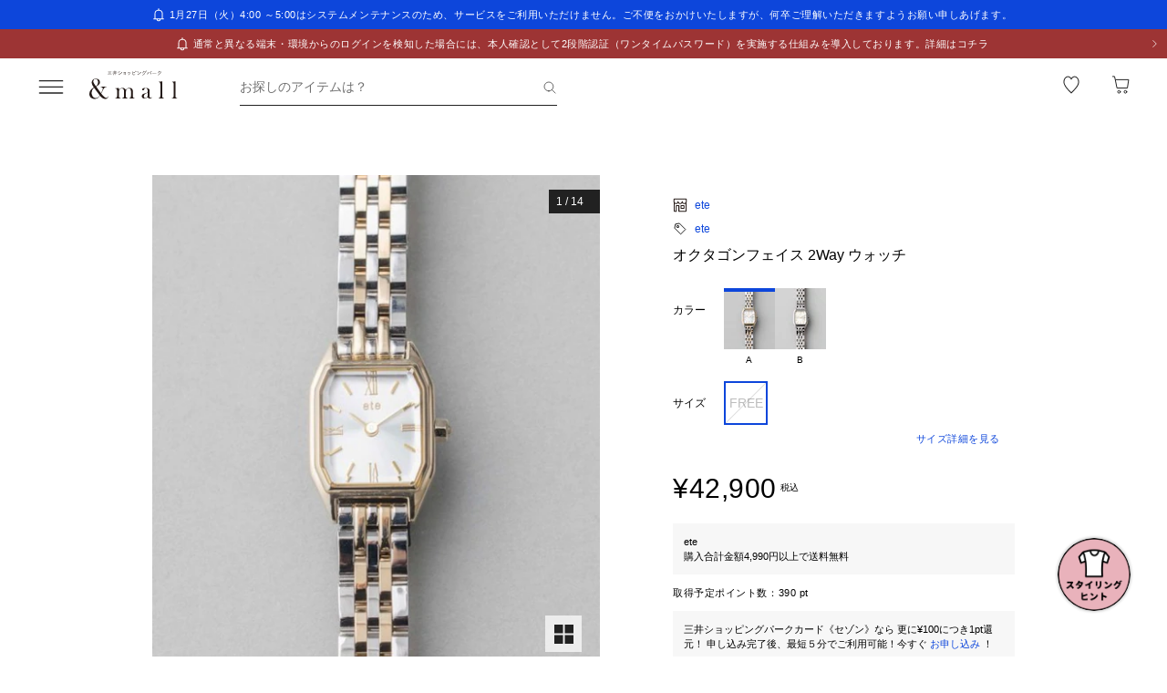

--- FILE ---
content_type: text/html;charset=utf-8
request_url: https://mitsui-shopping-park.com/ec/p/1810000001630?mallColor=5701
body_size: 39479
content:
<!DOCTYPE html><html><head><meta charset="utf-8">
<meta name="viewport" content="width=device-width,initial-scale=1,maximum-scale=1.0">
<title>オクタゴンフェイス 2Way ウォッチ｜エテの通販｜&amp;mall（アンドモール）三井ショッピングパーク公式通販</title>
<script src="/ec/newrelic_snippet.js" type="text/javascript" data-hid="newrelic-snippet"></script>
<script id="adobe-dmp" src="https://assets.adobedtm.com/fd32078fff0c/62dd5797de10/launch-3aaf1e5ac7cf.min.js"></script>
<script id="staff-start" src="https://static.staff-start.com/js/track/v2.0/staffstart.andmall.min.js"></script>
<script id="speedkit" src="https://mitsui-shopping.app.baqend.com/v1/speedkit/install.js" crossorigin="anonymous"></script>
<style>.-no-pointer{pointer-events:none}@media screen and (min-width:768px){.-sp-show{display:none}}@media screen and (max-width:767px){.-pc-show,.-sp-hidden{display:none}}@media screen and (min-width:768px){.-pc-hidden{display:none}}.-no-scroll{overflow:hidden}a,abbr,acronym,address,applet,article,aside,audio,b,big,blockquote,body,canvas,caption,center,cite,code,dd,del,details,dfn,div,dl,dt,em,embed,fieldset,figcaption,figure,footer,form,h1,h2,h3,h4,h5,h6,header,hgroup,html,i,iframe,img,ins,kbd,label,legend,li,main,mark,menu,nav,object,ol,output,p,pre,q,ruby,s,samp,section,small,span,strike,strong,sub,summary,sup,table,tbody,td,tfoot,th,thead,time,tr,tt,u,ul,var,video{border:0;font-size:100%;font:inherit;margin:0;padding:0;vertical-align:baseline}article,aside,details,figcaption,figure,footer,header,hgroup,main,menu,nav,section{display:block}[hidden]{display:none}body{line-height:1}menu,ol,ul{list-style:none}blockquote,q{quotes:none}blockquote:after,blockquote:before,q:after,q:before{content:"";content:none}table{border-collapse:collapse;border-spacing:0}.button-bar>.inner{background-color:#fff;bottom:0;box-shadow:0 -2px 10px #2121211a;left:0;padding:12px 16px;position:fixed;width:100%;z-index:100}@media screen and (min-width:768px){.button-bar>.inner{border-radius:0 0 4px 4px;position:static}}.button-bar>.inner>.list{display:flex;flex-wrap:wrap;margin:0 -8px}.button-bar>.inner>.list>.button{padding:0 8px;width:50%}.button-bar>.inner>.list>.button:first-child:last-child{width:100%}@media screen and (min-width:768px){.button-bar>.inner>.list>.button:first-child:last-child{margin:0 auto;width:359px}}.button-bar>.inner>.alerts{color:#c71047;font-size:1.1rem;line-height:1.54;margin-top:10px;text-align:center}@media screen and (min-width:768px){.button-bar.-fixed>.inner{position:fixed}.button-bar.-bottom>.inner{border-radius:0;position:fixed}}.button-bar.-center>.inner{padding:12px 24px}@media screen and (min-width:768px){.button-bar.-no-shadow>.inner{border-radius:0;box-shadow:none;padding:0}.button-bar.-no-shadow>.inner>.list{margin:0}.button-bar.-no-shadow>.inner>.list>.button{padding:0}}@media screen and (max-width:767px){.button-bar.-sm-space-between>.inner>.list>.button:nth-child(odd){width:33.2%}.button-bar.-sm-space-between>.inner>.list>.button:nth-child(2n){width:66.8%}}.button-bar.-right>.inner{padding:12px 24px}@media screen and (min-width:768px){.button-bar.-right>.inner{padding:12px 40px}.button-bar.-right>.inner>.list{justify-content:flex-end}.button-bar.-right>.inner>.list>.button{width:172px}.button-bar.-space-between>.inner{padding:12px 40px}}.button-bar.-space-between>.inner>.list{margin:0 -3px}@media screen and (min-width:768px){.button-bar.-space-between>.inner>.list{justify-content:space-between;margin:0}}.button-bar.-space-between>.inner>.list>.button{padding:0 3px}@media screen and (min-width:768px){.button-bar.-space-between>.inner>.list>.button{padding:0}}.button-bar.-space-between>.inner>.list>.button:nth-child(odd){width:33.2%}@media screen and (min-width:768px){.button-bar.-space-between>.inner>.list>.button:nth-child(odd){width:111px}}.button-bar.-space-between>.inner>.list>.button:nth-child(2n){width:66.8%}@media screen and (min-width:768px){.button-bar.-space-between>.inner>.list>.button:nth-child(2n){width:227px}}.button-bar.-space-between>.inner>.list>.button:first-child:last-child{width:100%}@media screen and (min-width:768px){.button-bar.-space-between>.inner>.list>.button:first-child:last-child{margin:0 auto;width:343px}.button-bar.-sb-to-right>.inner{padding:12px 40px}}.button-bar.-sb-to-right>.inner>.list{margin:0 -3px}@media screen and (min-width:768px){.button-bar.-sb-to-right>.inner>.list{justify-content:flex-end;margin:0 -8px}}.button-bar.-sb-to-right>.inner>.list>.button{padding:0 3px}@media screen and (min-width:768px){.button-bar.-sb-to-right>.inner>.list>.button{padding:0 8px;width:172px}}@media screen and (max-width:767px){.button-bar.-sb-to-right>.inner>.list>.button:nth-child(odd){width:33.2%}.button-bar.-sb-to-right>.inner>.list>.button:nth-child(2n){width:66.8%}}.button-group>.row{display:flex;margin-left:0;margin-right:0}.button-group>.row:not(:first-child){margin-top:16px}.button-group>.row>.col6{flex-grow:1}.button-group>.row>.col6:nth-child(odd){padding-right:8px}.button-group>.row>.col6:nth-child(2n){padding-left:8px}.cart-data-price>.item{align-items:center;display:flex;justify-content:space-between}.cart-data-price>.item:not(:first-child){margin-top:10px}.cart-data-price>.item>.label{align-items:flex-end;display:flex;font-size:1.4rem;letter-spacing:.05em}.cart-data-price>.item>.label>.tax{font-size:1.1rem;font-weight:400;position:relative}.cart-data-price>.item>.label>.icon{line-height:0;margin-left:8px;position:relative;top:-2px}.cart-data-price>.item>.label.-total{font-size:2rem;font-weight:500}.cart-data-price>.item>.label.-total>.tax{top:-3px}.cart-data-price>.item>.detail{font-family:sans-serif;font-weight:500;letter-spacing:.05em;position:relative;top:1px}.cart-data-price>.item>.detail.-discount{color:#c71047}.cart-data-price>.item>.detail.-total{font-size:2.2rem;top:1px}.cart-total-price{background-color:#f9f9f9;display:flex;flex-direction:column;flex-wrap:wrap;padding:27px 16px 32px}@media screen and (min-width:768px){.cart-total-price{padding:32px}}.cart-total-price>.pricedetail:not(:first-of-type){border-top:1px solid rgba(33,33,33,.15);margin-top:40px;padding-top:16px}@media screen and (min-width:768px){.cart-total-price>.pricedetail:not(:first-of-type){margin-top:32px}}.cart-total-price .pricedetail>.cart-data-price>.text{color:#212121a6;font-size:1.1rem;letter-spacing:.05em;line-height:1.55;position:relative}.cart-total-price>.pricedetail>.cart-data-price>.item>.label>.information-icon{left:.37px;margin-left:8px;position:relative;top:2.5px}.cart-total-price>.pricedetail>.cart-data-price>.item>.label>.information>.information-icon{text-align:center}.cart-total-price>.pricedetail>.note{border-top:1px solid rgba(33,33,33,.15);margin-top:25px;padding:24px 0 2px}.cart-total-price>.pricedetail>.note>.text{color:#c71047;font-size:1.1rem;letter-spacing:.05em;line-height:1.55;margin-top:18px;position:relative}.cart-total-price>.pricetotal{border-top:1px solid rgba(33,33,33,.15);margin-top:21px;padding-top:18px}.cart-total-price>.trigger{margin-top:36px}.cart-total-price>.trigger>.checkbox>.item:not(:first-child){margin-top:23px}.cart-total-price>.trigger>.checkbox+.button{padding-top:38px}@media screen and (min-width:768px){.cart-total-price>.trigger>.checkbox+.button{padding-top:37px}}.cart-total-price>.link{font-size:1.2rem;margin-top:7px;text-align:right}@media screen and (max-width:767px){.cart-total-price.-reverse{padding:24px 16px}.cart-total-price.-reverse>.pricedetail{order:2}.cart-total-price.-reverse>.pricetotal{border-top:0;margin-top:0;order:1;padding-top:0}}.error-message{background-color:#c710470d;padding:8px}.error-message>.text{color:#c71047;font-size:1.1rem;line-height:1.54}.error-message+*{margin-top:16px}.form-box{border-bottom:1px solid rgba(33,33,33,.15);padding:24px 0}.form-box:first-child{padding-top:0}.form-box:last-child{border-bottom:0;padding-bottom:0}.form-box:first-child:last-child{padding:0}.form-box>.title{font-size:1.1rem;line-height:1.54;margin-bottom:14px}.form-box>.box:not(:last-child){margin-bottom:16px}.form-column{display:flex;flex-wrap:wrap}.form-column>.column{width:50%}.form-column>.column:nth-child(2n){padding-left:6px}.form-column>.column:nth-child(odd){padding-right:6px}.form-column>.column-pc{width:100%}@media screen and (min-width:768px){.form-column>.column-pc{width:50%}}@media screen and (max-width:767px){.form-column>.column-pc:not(:first-child){margin-top:16px}}@media screen and (min-width:768px){.form-column>.column-pc:nth-child(2n){padding-left:6px}.form-column>.column-pc:nth-child(odd){padding-right:6px}}.form-column+.error,.form-column+.suggest{margin-top:4px}.form-column>.column.-sm{width:68.8%}@media screen and (min-width:768px){.form-column>.column.-sm{width:225px}}.link-change{background:url("data:image/svg+xml;charset=utf-8,%3Csvg xmlns='http://www.w3.org/2000/svg' width='16' height='17' fill='none' viewBox='0 0 16 17'%3E%3Cpath stroke='%230d46db' d='M13.494 8.388c0 3.028-2.466 5.594-5.494 5.594a5.47 5.47 0 0 1-4.197-1.955m-1.29-3.464c0-3.027 2.46-5.545 5.487-5.545 1.764 0 3.334.833 4.337 2.128'/%3E%3Cpath stroke='%230d46db' d='m.69 7.428 1.828 1.827 1.827-1.827M15.31 9.572l-1.828-1.827-1.827 1.827m3.655 0-1.828-1.827'/%3E%3C/svg%3E") no-repeat 0 0;background-size:16px 16px;color:#0d46db;font-size:1.2rem;padding-left:18px}@media screen and (min-width:768px){.link-change{transition:opacity .2s ease-in-out}.link-change:hover{cursor:pointer;opacity:.7}}.link-delete{background:url("data:image/svg+xml;charset=utf-8,%3Csvg xmlns='http://www.w3.org/2000/svg' width='16' height='16' fill='none' viewBox='0 0 16 16'%3E%3Cpath stroke='%230d46db' d='M4.065 3.718h7.8v10.783h-7.8zM8 1.499v2.219M6.606 7.157v7.047M9.289 7.157v7.047M2.261 3.718h11.478'/%3E%3C/svg%3E") no-repeat left 1px;background-size:12px 12px;color:#0d46db;font-size:1.1rem;letter-spacing:.05em;line-height:1.5;padding-left:14px;text-align:left}@media screen and (min-width:768px){.link-delete{transition:opacity .2s ease-in-out}.link-delete:hover{cursor:pointer;opacity:.7}}.link-delete.-md{background:url("data:image/svg+xml;charset=utf-8,%3Csvg xmlns='http://www.w3.org/2000/svg' width='16' height='16' fill='none' viewBox='0 0 16 16'%3E%3Cpath stroke='%230d46db' d='M4.065 3.718h7.8v10.783h-7.8zM8 1.499v2.219M6.606 7.157v7.047M9.289 7.157v7.047M2.261 3.718h11.478'/%3E%3C/svg%3E") no-repeat 0 0;background-size:16px 16px;font-size:1.2rem;padding-left:18px}.link-download{background:url("data:image/svg+xml;charset=utf-8,%3Csvg xmlns='http://www.w3.org/2000/svg' width='16' height='16' fill='none' viewBox='0 0 16 16'%3E%3Cpath stroke='%230d46db' d='M8.068 1.622v9.652M4.828 8.71 8 11.881l3.173-3.173M1.283 14.378h13.433'/%3E%3C/svg%3E") no-repeat 100% 0;background-size:16px 16px;color:#0d46db;font-size:1.2rem;padding-right:18px;text-align:right}@media screen and (min-width:768px){.link-download{transition:opacity .2s ease-in-out}.link-download:hover{cursor:pointer;opacity:.7}}.link-edit{background:url("data:image/svg+xml;charset=utf-8,%3Csvg xmlns='http://www.w3.org/2000/svg' width='17' height='16' fill='none' viewBox='0 0 17 16'%3E%3Cpath fill='%230d46db' d='M14.387 4.3 12.114 2.01a.8.8 0 0 0-1.13 0L2.93 10.07l-.735 3.18a.8.8 0 0 0 .774.969 1 1 0 0 0 .166 0l3.21-.737 8.042-8.05a.803.803 0 0 0 0-1.132m-8.431 8.483-3.008.632.686-2.954L9.66 4.446l2.323 2.327zm6.545-6.572L10.18 3.884l1.347-1.341 2.284 2.326z'/%3E%3C/svg%3E") no-repeat 0 0;background-size:16px 16px;color:#0d46db;font-size:1.2rem;padding-left:18px;text-align:left}@media screen and (min-width:768px){.link-edit{transition:opacity .2s ease-in-out}.link-edit:hover{cursor:pointer;opacity:.7}}.link-more{font-size:0;text-align:right}@media screen and (min-width:768px){.link-more{transition:opacity .2s ease-in-out}.link-more:hover{cursor:pointer;opacity:.7}}.link-more>.link{background:url("data:image/svg+xml;charset=utf-8,%3Csvg xmlns='http://www.w3.org/2000/svg' width='16' height='17' fill='none' viewBox='0 0 16 17'%3E%3Cpath stroke='%230d46db' d='m13.5 6.01-5 5-5-5'/%3E%3C/svg%3E") no-repeat 100%;background-size:16px 16px;color:#0d46db;cursor:pointer;display:inline-block;font-size:1.2rem;padding-right:16px}.link-more>.link>.close{color:#0d46db;display:none;float:none;font-size:1.2rem;font-weight:400;line-height:1.5;opacity:1;text-shadow:none}.link-more.-open>.link{background:url("data:image/svg+xml;charset=utf-8,%3Csvg xmlns='http://www.w3.org/2000/svg' width='16' height='17' fill='none' viewBox='0 0 16 17'%3E%3Cpath stroke='%230d46db' d='m3.5 11.01 5-5 5 5'/%3E%3C/svg%3E") no-repeat 100%;background-size:16px 16px}.link-more.-open>.link>.open{display:none}.link-more.-open>.link>.close{display:block}.link-plus{background:url("data:image/svg+xml;charset=utf-8,%3Csvg xmlns='http://www.w3.org/2000/svg' width='17' height='17' fill='none' viewBox='0 0 17 17'%3E%3Cpath stroke='%230d46db' d='M8.499 3.5v10.02M3.49 8.51h10.02'/%3E%3C/svg%3E") no-repeat 100%;background-size:16px 16px;color:#0d46db;cursor:pointer;display:inline-block;font-size:1.2rem;padding-right:18px}@media screen and (min-width:768px){.link-plus{transition:opacity .2s ease-in-out}.link-plus:hover{cursor:pointer;opacity:.7}}.link-plus.-left{background:url("data:image/svg+xml;charset=utf-8,%3Csvg xmlns='http://www.w3.org/2000/svg' width='17' height='17' fill='none' viewBox='0 0 17 17'%3E%3Cpath stroke='%230d46db' d='M8.499 3.5v10.02M3.49 8.51h10.02'/%3E%3C/svg%3E") no-repeat 0;background-size:16px 16px;padding:0 0 0 28px}.link-plus.-border{background:none;border:1px solid rgba(33,33,33,.15);border-radius:2px;cursor:default;display:block;padding:18px 19px}@media screen and (min-width:768px){.link-plus.-border{padding:30px 31px}.link-plus.-border:hover{opacity:1}}.link-plus.-border>.text{background:url("data:image/svg+xml;charset=utf-8,%3Csvg xmlns='http://www.w3.org/2000/svg' width='17' height='17' fill='none' viewBox='0 0 17 17'%3E%3Cpath stroke='%230d46db' d='M8.499 3.5v10.02M3.49 8.51h10.02'/%3E%3C/svg%3E") no-repeat 0;background-size:16px 16px;color:#0d46db;cursor:pointer;display:inline-block;padding-left:28px}@media screen and (min-width:768px){.link-plus.-border>.text{transition:opacity .2s ease-in-out}.link-plus.-border>.text:hover{opacity:.7}}.list-drilldown.-border>.item:last-child,.list-drilldown>.item:not(:last-child),.list-radio>.item{border-bottom:1px solid rgba(33,33,33,.15)}.list-radio>.item{padding:23px 0 24px}.list-radio>.item:first-child{padding-top:0}.list-radio>.item:last-child{border-bottom:0;padding-bottom:0}.list-radio>.item:first-child:last-child{padding:0}.option-box{border:1px solid rgba(33,33,33,.15);border-radius:2px;padding:15px}@media screen and (min-width:768px){.option-box{padding:31px}}.option-box>.list>.item{padding:16px 0}.option-box>.list>.item:not(:last-child){border-bottom:1px solid rgba(33,33,33,.15)}.option-box>.list>.item:first-child{padding:0 0 16px}.option-box>.list>.item:last-child{padding:16px 0 0}.option-box>.list>.item:first-child:last-child{padding:0}.option-box>.list+.more{border-top:1px solid rgba(33,33,33,.15);margin-top:16px;padding:20px 0 2px 4px}.order-details>.title{color:#212121a6;font-size:1.1rem;line-height:1.54}.order-details>.text{color:#212121;font-size:1.4rem;letter-spacing:.05em;line-height:1.5}.order-details>.text:not(:first-child){margin-top:5px}.order-details>.title+.text{margin-top:8px}.order-details>.text.-md{font-size:1.6rem;font-weight:500}.order-number{color:#212121a6;display:flex;flex-wrap:wrap;font-size:1.1rem;letter-spacing:.05em;line-height:1}.order-number>.title{flex:0 0 auto}.order-number>.text{flex:1}.page-container{overflow:hidden}@media screen and (min-width:768px){.page-container{margin:0 auto;max-width:1000px;padding:0 20px}.page-container>.column{display:flex;flex-wrap:wrap;justify-content:space-between}.page-container>.column>.left{width:52.61%}.page-container>.column>.right{width:39.07%}.page-container>.containers{width:505px}.page-container>.containers.-w720{margin:0 auto;max-width:720px;width:100%}.page-container>.containers.-w688{margin:0 auto;max-width:688px;width:100%}}.shop-detail-price>.item{align-items:center;color:#212121;display:flex;justify-content:space-between}.shop-detail-price>.item:not(:first-child){margin-top:2px}.shop-detail-price>.item>.label{font-size:1.4rem;letter-spacing:.05em}.shop-detail-price>.item>.label>.tax{font-size:1.1rem;margin-left:5px}.shop-detail-price>.item>.price{font-family:sans-serif;font-size:1.6rem;font-weight:500;letter-spacing:.05em;position:relative}.shop-detail-price>.item>.price.-discount{color:#c71047}.shop-detail-price.-total>.item>.label{font-size:1.6rem;font-weight:500}.shop-detail-price.-total>.item>.label>.tax{font-weight:400}.shop-detail-price.-total>.item>.price{font-size:2.2rem;top:2px}.shop-detail-price.-total>.item>.price.-sm{font-size:1.6rem;top:0}.shop-detail-price.-total>.item>.point,.shop-detail-price.-total>.item>.subtext{color:#212121a6;font-size:1.1rem;font-weight:400}.shop-order>.body{background-color:#f9f9f9;padding:19px 16px 20px}@media screen and (min-width:768px){.shop-order>.body{padding-left:32px;padding-right:32px}}.shop-order>.body>.order{color:#212121a6;font-size:1.1rem;margin-top:2px}.shop-order>.body>.order>.num{padding-left:2px}.shop-product{border:1px solid rgba(33,33,33,.15);border-radius:2px}.shop-product>.head{border-bottom:1px solid rgba(33,33,33,.15);padding:21px 15px 19px}@media screen and (min-width:768px){.shop-product>.head{padding:29px 31px 19px}}.shop-product>.head>.title{color:#212121;font-size:1.6rem;font-weight:500;letter-spacing:.05em;line-height:1}.shop-product>.head>.text{margin-top:8px}.shop-product>.body{padding:23px 15px}@media screen and (min-width:768px){.shop-product>.body{padding:31px}}.shop-product>.body.-sm-gutter{padding:15px}@media screen and (min-width:768px){.shop-product>.body.-sm-gutter{padding:31px}.shop-product>.body.-md-gutter{padding:23px}}.shop-product>.body.-lg-gutter{padding:24px 16px}@media screen and (min-width:768px){.shop-product>.body.-lg-gutter{padding:24px 31px}}.shop-product>.body+.body{border-top:1px solid rgba(33,33,33,.15)}.shop-product>.body>.label-text{position:relative;z-index:2}.shop-product>.body>.title{line-height:1.3;margin-bottom:12px}.shop-product>.body>.target{color:#212121a6;font-size:1.1rem;font-weight:400}.shop-product>.body>.trigger{border-top:1px solid rgba(33,33,33,.15);margin-top:16px;padding:24px 0 7px}.shop-product>.body>.button,.shop-product>.body>.configured{margin-top:24px}.shop-product>.foot{border-top:1px solid rgba(33,33,33,.15);padding:19px 15px}@media screen and (min-width:768px){.shop-product>.foot{padding:19px 31px 27px}}.shop-product>.foot>.total{border-top:1px solid rgba(33,33,33,.15);margin-top:18px;padding-top:9px}.shop-product>.foot>.total>.download{margin-top:8px;text-align:right}.shop-product.-disabled{background-color:#f7f7f7;border:0;position:relative}.shop-product.-disabled:after{background-color:#ffffff80;content:"";display:block;height:100%;inset:0;position:absolute;width:100%}#stylista-button-container.hidden{display:none}*,:after,:before{box-sizing:border-box;margin:0;padding:0}html{font-size:62.5%;-webkit-font-smoothing:antialiased;-webkit-text-size-adjust:100%;-moz-text-size-adjust:100%;text-size-adjust:100%;scroll-padding-top:64px}body{font-family:YuGothic,Hiragino Kaku Gothic Pro,Meiryo,sans-serif;font-size:1.6rem;font-weight:400;line-height:1.5}dd,dl,dt,figure,h1,h2,h3,h4,h5,h6,label,ol,p,ul{margin:0;padding:0}dd,dl,dt,h1,h2,h3,h4,h5,h6,label{font-size:inherit;font-weight:inherit;line-height:inherit}button,input{background:transparent;border:0;border-radius:0;box-shadow:none;color:#000}button,input,select{-webkit-appearance:none;-moz-appearance:none;appearance:none;padding:0}select{border:0;cursor:pointer}select::-ms-expand{display:none}select>option{-webkit-appearance:none;-moz-appearance:none;appearance:none}img{max-width:100%}b,strong{font-weight:700}</style>
<style>.-no-pointer[data-v-c202447d]{pointer-events:none}@media screen and (min-width:768px){.-sp-show[data-v-c202447d]{display:none}}@media screen and (max-width:767px){.-pc-show[data-v-c202447d],.-sp-hidden[data-v-c202447d]{display:none}}@media screen and (min-width:768px){.-pc-hidden[data-v-c202447d]{display:none}}.-no-scroll[data-v-c202447d]{overflow:hidden}img[data-v-c202447d]{height:var(--size);-o-object-fit:contain;object-fit:contain;width:var(--size)}img.-block[data-v-c202447d]{display:block}img.-color-summary[data-v-c202447d]{height:8px;width:8px}</style>
<style>.-no-pointer[data-v-86015e24]{pointer-events:none}@media screen and (min-width:768px){.-sp-show[data-v-86015e24]{display:none}}@media screen and (max-width:767px){.-pc-show[data-v-86015e24],.-sp-hidden[data-v-86015e24]{display:none}}@media screen and (min-width:768px){.-pc-hidden[data-v-86015e24]{display:none}}.-no-scroll[data-v-86015e24]{overflow:hidden}.snack-bar[data-v-86015e24]{bottom:20px;display:grid;gap:16px;left:16px;position:fixed;right:16px;z-index:100}@media screen and (min-width:768px){.snack-bar[data-v-86015e24]{bottom:40px;left:40px;max-width:343px;width:100%}}.snack-bar>.bar[data-v-86015e24]{background-color:#fff;border-radius:4px;box-shadow:0 1px 4px #00000040;padding:16px}.snack-bar>.bar>.info[data-v-86015e24]{color:#212121;flex:1;font-size:1.2rem;text-align:center}.snack-bar>.bar>.button[data-v-86015e24]{padding:0;position:absolute;right:8px;top:8px}</style>
<style>.-no-pointer[data-v-7fe71588]{pointer-events:none}@media screen and (min-width:768px){.-sp-show[data-v-7fe71588]{display:none}}@media screen and (max-width:767px){.-pc-show[data-v-7fe71588],.-sp-hidden[data-v-7fe71588]{display:none}}@media screen and (min-width:768px){.-pc-hidden[data-v-7fe71588]{display:none}}.-no-scroll[data-v-7fe71588]{overflow:hidden}.global-button[data-v-7fe71588]{background-color:#212121;color:#fff;cursor:pointer;display:block;padding:12px 8px;position:relative;text-align:center;text-decoration:none;width:100%}@media screen and (min-width:768px){.global-button[data-v-7fe71588]{transition:all .2s ease-in-out}}.global-button[data-v-7fe71588]:hover{text-decoration:none}@media screen and (min-width:768px){.global-button[data-v-7fe71588]:hover{background-color:#212121a6}}.global-button>.button[data-v-7fe71588]{text-align:center}.global-button>.button.-icon[data-v-7fe71588]{align-items:center;display:flex;justify-content:center;text-align:left}.global-button>.button>.icon[data-v-7fe71588]{line-height:0}.global-button>.button>.icon.-left[data-v-7fe71588]{padding-right:6px}.global-button>.button>.icon.-right[data-v-7fe71588]{position:absolute;right:18px;top:50%;transform:translateY(-50%)}.global-button>.button>.icon.-right+.detail[data-v-7fe71588]{padding:0 25px}.global-button>.button>.detail>.text[data-v-7fe71588]{display:block;font-size:1.2rem;font-weight:500;letter-spacing:.1em;line-height:1.7;white-space:pre-wrap}.global-button>.button>.detail>.text.-black[data-v-7fe71588]{color:#212121}.global-button>.button>.detail>.text.-white[data-v-7fe71588]{color:#fff}.global-button>.button>.detail>.text.-more[data-v-7fe71588]{display:-webkit-box;overflow:hidden;-webkit-line-clamp:1;-webkit-box-orient:vertical}.global-button>.button>.detail>.subtext[data-v-7fe71588]{color:#212121a6;display:block;font-size:1.1rem;letter-spacing:.05em;line-height:1.2}.global-button.-outline[data-v-7fe71588]{background-color:transparent;border:1px solid #212121;color:#212121;padding:11px 8px}@media screen and (min-width:768px){.global-button.-outline[data-v-7fe71588]:hover{background:linear-gradient(0deg,#21212105,#21212105);border:1px solid rgba(33,33,33,.5)}}.global-button.-soldout[data-v-7fe71588]{outline:none}.global-button.-soldout[data-v-7fe71588],.global-button.-soldout[data-v-7fe71588]:hover{background-color:#2121211a;border:1px solid rgba(33,33,33,0);color:#2121214d}.global-button.-soldout[data-v-7fe71588]:hover{cursor:default}.global-button.-small[data-v-7fe71588]{display:inline-block;min-width:50px;padding:8px 9px;width:auto}.global-button.-small.-outline[data-v-7fe71588]{padding:7px 9px}.global-button.-small>.button>.detail>.text[data-v-7fe71588]{font-size:1.1rem;font-weight:400;line-height:1.55}.global-button.-small>.button>.icon.-left[data-v-7fe71588]{padding-right:4px;position:relative;top:-1px}.global-button.-small>.button>.icon.-right[data-v-7fe71588]{right:7px;top:calc(50% - 1px)}.global-button.-small>.button>.icon.-right+.detail[data-v-7fe71588]{padding:0 16px 0 0}.global-button.-small>.button>.icon.-right-center[data-v-7fe71588]{padding-left:4px;position:relative;top:-1px}.global-button.-mini[data-v-7fe71588]{padding:10px 8px}.global-button.-mini.-outline[data-v-7fe71588]{padding:9px 8px}.global-button.-medium[data-v-7fe71588]{padding:14px 8px}.global-button.-medium.-outline[data-v-7fe71588]{padding:13px 8px}.global-button.-large[data-v-7fe71588]{padding:18px 8px}.global-button.-large.-outline[data-v-7fe71588]{padding:17px 8px}@media screen and (max-width:767px){.global-button.-small-to-normal[data-v-7fe71588]{padding:8px 9px}.global-button.-small-to-normal.-outline[data-v-7fe71588]{padding:7px 9px}.global-button.-small-to-normal>.button>.detail>.text[data-v-7fe71588]{font-size:1.1rem;font-weight:400;line-height:1.55}.global-button.-mini-to-normal[data-v-7fe71588]{padding:10px 8px}.global-button.-mini-to-normal.-outline[data-v-7fe71588]{padding:9px 8px}}.global-button.-mini-to-medium[data-v-7fe71588]{padding:10px 8px}@media screen and (min-width:768px){.global-button.-mini-to-medium[data-v-7fe71588]{padding:14px 8px}}.global-button.-mini-to-medium.-outline[data-v-7fe71588]{padding:9px 8px}@media screen and (min-width:768px){.global-button.-mini-to-medium.-outline[data-v-7fe71588]{padding:13px 8px}.global-button.-normal-to-small[data-v-7fe71588]{padding:8px 9px}.global-button.-normal-to-small.-outline[data-v-7fe71588]{padding:7px 9px}.global-button.-normal-to-small>.button>.detail>.text[data-v-7fe71588]{font-size:1.1rem;font-weight:400;line-height:1.55}.global-button.-normal-to-medium[data-v-7fe71588]{padding:14px 8px}.global-button.-normal-to-medium.-outline[data-v-7fe71588]{padding:13px 8px}}.global-button.-black-background[data-v-7fe71588]{background-color:#212121}.global-button.-white-background[data-v-7fe71588]{background-color:#fff}.global-button.-pink-background[data-v-7fe71588]{background-color:#eb6c6c}.global-button.-red-background[data-v-7fe71588]{background-color:#c71047}.global-button.-purple-background[data-v-7fe71588]{background-color:#a12395}.global-button.-blue-background[data-v-7fe71588]{background-color:#0d46db}.global-button.-saxblue-background[data-v-7fe71588]{background-color:#19bea0}.global-button.-green-background[data-v-7fe71588]{background-color:#028767}.global-button.-yellow-background[data-v-7fe71588]{background-color:#daaa00}.global-button.-orange-background[data-v-7fe71588]{background-color:#ea770d}.global-button[data-v-7fe71588]:disabled,.global-button[aria-disabled=true][data-v-7fe71588]{background-color:#2121211a;color:#2121214d;pointer-events:none}.global-button.-outline[data-v-7fe71588]:disabled,.global-button.-outline[aria-disabled=true][data-v-7fe71588]{border:1px solid rgba(33,33,33,0)}</style>
<style>.-no-pointer[data-v-32230d45]{pointer-events:none}@media screen and (min-width:768px){.-sp-show[data-v-32230d45]{display:none}}@media screen and (max-width:767px){.-pc-show[data-v-32230d45],.-sp-hidden[data-v-32230d45]{display:none}}@media screen and (min-width:768px){.-pc-hidden[data-v-32230d45]{display:none}}.-no-scroll[data-v-32230d45]{overflow:hidden}.app-alert[data-v-32230d45]{position:relative;z-index:1000}.app-alert>.backdrop[data-v-32230d45]{background:#0000004d;inset:0;position:fixed;z-index:110}.app-alert>.container[data-v-32230d45]{display:grid;inset:0;padding-top:16px;place-items:center;pointer-events:none;position:fixed;z-index:120}.alert-panel[data-v-32230d45]{background:#fff;border-radius:4px;display:flex;flex-direction:column;max-height:100%;max-width:375px;overflow:hidden;padding:24px;width:100%}.alert-panel>.title[data-v-32230d45]{font-size:2rem;font-weight:500;letter-spacing:.05em;margin-bottom:8px}.alert-panel>.body[data-v-32230d45]{font-size:1.1rem;letter-spacing:.05em;margin-bottom:24px}.alert-panel>.list[data-v-32230d45]{display:grid;font-size:1.1rem;gap:6px;letter-spacing:.05em;margin-bottom:32px;margin-left:1em}.alert-panel>.list>.item-show-disc[data-v-32230d45]{list-style-type:disc;white-space:pre-wrap}.alert-panel>.list>.item-none-disc[data-v-32230d45],.alert-panel>.list>.item-show-bullet[data-v-32230d45]{list-style-type:none;white-space:pre-wrap}.alert-panel>.list>.item-show-bullet[data-v-32230d45]{margin-left:1em;text-indent:-1em}.alert-panel>.buttons[data-v-32230d45]{display:grid;gap:16px;pointer-events:auto}</style>
<style>.-no-pointer[data-v-746cc2b2]{pointer-events:none}@media screen and (min-width:768px){.-sp-show[data-v-746cc2b2]{display:none}}@media screen and (max-width:767px){.-pc-show[data-v-746cc2b2],.-sp-hidden[data-v-746cc2b2]{display:none}}@media screen and (min-width:768px){.-pc-hidden[data-v-746cc2b2]{display:none}}.-no-scroll[data-v-746cc2b2]{overflow:hidden}.page-layout[data-v-746cc2b2]{display:flex;flex-direction:column;min-height:100vh}.page-layout>.main[data-v-746cc2b2]{display:flex;flex:1 0 auto}.page-layout>.main>.content[data-v-746cc2b2]{width:100%}</style>
<style>.-no-pointer[data-v-410b9307]{pointer-events:none}@media screen and (min-width:768px){.-sp-show[data-v-410b9307]{display:none}}@media screen and (max-width:767px){.-pc-show[data-v-410b9307],.-sp-hidden[data-v-410b9307]{display:none}}@media screen and (min-width:768px){.-pc-hidden[data-v-410b9307]{display:none}}.-no-scroll[data-v-410b9307]{overflow:hidden}.page-header[data-v-410b9307]{background-color:#fff;height:64px;left:0;position:sticky;top:0;z-index:100}.page-header.-fixed[data-v-410b9307]{box-shadow:0 2px 10px #2121211a}.page-header>.wrapper[data-v-410b9307]{align-items:center;display:flex;height:100%;margin:0 auto;max-width:1280px;padding:0 40px}@media screen and (min-width:768px){.page-header>.wrapper[data-v-410b9307]{height:64px}}@media screen and (max-width:919px){.page-header>.wrapper[data-v-410b9307]{padding:0 30px}}@media screen and (max-width:767px){.page-header>.wrapper[data-v-410b9307]{padding:0 27px 0 16px}}.page-header>.wrapper>.menu[data-v-410b9307]{flex-shrink:0;height:24px;position:relative;width:24px}@media screen and (min-width:768px){.page-header>.wrapper>.menu[data-v-410b9307]{transition:opacity .2s ease-in-out}.page-header>.wrapper>.menu[data-v-410b9307]:hover{cursor:pointer;opacity:.7}.page-header>.wrapper>.menu[data-v-410b9307]{height:32px;width:32px}}.page-header>.wrapper>.menu>.badge[data-v-410b9307]{background-color:#c71047;border-radius:50%;height:10px;position:absolute;right:-2px;top:0;width:10px}.page-header>.wrapper>.logo[data-v-410b9307]{align-items:center;display:flex;margin:16px 26px}.page-header>.wrapper>.logo>.link>.image[data-v-410b9307]{height:32px;max-width:none;-o-object-fit:contain;object-fit:contain}.page-header>.wrapper>.search[data-v-410b9307]{align-items:center;color:#212121a6;display:flex;font-size:1.4rem;height:32px;justify-content:center;min-width:24px}.page-header>.wrapper>.search[data-v-410b9307]:hover{cursor:pointer}.page-header>.wrapper>.search.-narrow[data-v-410b9307]{border-bottom:0;justify-content:right;margin-left:min(42px,.1%);overflow:visible;padding:0}.page-header>.wrapper>.search.-narrow .text[data-v-410b9307]{display:none}@media screen and (min-width:768px){.page-header>.wrapper>.search[data-v-410b9307]{border-bottom:1px solid #212121;height:40px;justify-content:space-between;margin-left:42px;margin-right:auto;max-width:348px;overflow:hidden;width:100%;word-break:keep-all}}@media screen and (max-width:767px){.page-header>.wrapper>.search[data-v-410b9307]{margin-left:auto!important}}.page-header>.wrapper>.search>.text.-input[data-v-410b9307]{color:#212121}@media screen and (max-width:767px){.page-header>.wrapper>.search>.text[data-v-410b9307]{display:none}}.page-header>.wrapper>.search>.icon[data-v-410b9307]{flex-shrink:0;height:16px;width:16px}.header-menu[data-v-410b9307]{display:grid;flex-shrink:0;gap:28px;grid-auto-flow:column}@media screen and (min-width:768px){.header-menu[data-v-410b9307]{gap:32px}}.header-menu>.link[data-v-410b9307]{position:relative;width:16px}@media screen and (min-width:768px){.header-menu>.link[data-v-410b9307]{transition:opacity .2s ease-in-out}.header-menu>.link[data-v-410b9307]:hover{cursor:pointer;opacity:.7}.header-menu>.link[data-v-410b9307]{width:22px}}.header-menu>.link>.badge[data-v-410b9307]{left:calc(100% - 8px);position:absolute;top:-3px}@media screen and (min-width:768px){.header-menu>.link>.badge[data-v-410b9307]{left:calc(100% - 11px);top:-4px}}</style>
<style>.-no-pointer[data-v-6b967826]{pointer-events:none}@media screen and (min-width:768px){.-sp-show[data-v-6b967826]{display:none}}@media screen and (max-width:767px){.-pc-show[data-v-6b967826],.-sp-hidden[data-v-6b967826]{display:none}}@media screen and (min-width:768px){.-pc-hidden[data-v-6b967826]{display:none}}.-no-scroll[data-v-6b967826]{overflow:hidden}.error-notification[data-v-6b967826]{background:#c710470d;padding:16px}.error-notification>.message[data-v-6b967826]{color:#c71047;font-size:1.1rem;letter-spacing:.05em;margin:0 auto;max-width:1280px;white-space:pre-wrap}@media screen and (min-width:768px){.error-notification>.message[data-v-6b967826]{max-width:960px}}</style>
<style>.-no-pointer[data-v-b88953f3]{pointer-events:none}@media screen and (min-width:768px){.-sp-show[data-v-b88953f3]{display:none}}@media screen and (max-width:767px){.-pc-show[data-v-b88953f3],.-sp-hidden[data-v-b88953f3]{display:none}}@media screen and (min-width:768px){.-pc-hidden[data-v-b88953f3]{display:none}}.-no-scroll[data-v-b88953f3]{overflow:hidden}.page-block[data-v-b88953f3]{padding-bottom:80px;width:100vw}@media screen and (min-width:768px){.page-block[data-v-b88953f3]{padding:64px 0 120px}}.product-main[data-v-b88953f3]{display:grid;grid-template:"images" "details" "stylista" "coordinates"/100%;margin:0 auto}@media screen and (min-width:768px){.product-main[data-v-b88953f3]{gap:40px 80px;grid-template:"images       details" auto "coordinates  details" 1fr "stylista stylista" auto/ calc(100% - 455px) 1fr;max-width:978px;padding:0 16px}}.product-main>.images[data-v-b88953f3]{grid-area:images}.product-main>.images>.thumbnails[data-v-b88953f3]{margin-top:24px}.product-main>.stylista[data-v-b88953f3]{display:flex;flex-direction:column;grid-area:stylista}.product-main>.coordinates[data-v-b88953f3]{grid-area:coordinates}.product-main>.details[data-v-b88953f3]{grid-area:details}.product-main>.details>.info[data-v-b88953f3]{display:grid;gap:24px;padding:24px 16px}@media screen and (min-width:768px){.product-main>.details>.info[data-v-b88953f3]{padding-left:0;padding-right:0}}.product-main>.details>.disclosures[data-v-b88953f3]{border-top:1px solid rgba(33,33,33,.15);padding:0 16px}@media screen and (min-width:768px){.product-main>.details>.disclosures[data-v-b88953f3]{padding:0}}.product-main>.details>.disclosures>.item[data-v-b88953f3]{border-bottom:1px solid rgba(33,33,33,.15)}.page-section[data-v-b88953f3]{border-top:4px solid #f9f9f9;display:flex;flex-direction:column;gap:16px;margin-top:40px;padding-top:40px;width:100%}@media screen and (min-width:768px){.page-section[data-v-b88953f3]{border:0;gap:56px;margin:72px auto 0;max-width:978px;padding:0 16px}}.page-section.-fluid[data-v-b88953f3]{gap:32px;margin-top:0}@media screen and (min-width:768px){.page-section.-fluid[data-v-b88953f3]{gap:16px;padding:0}}.page-section[data-v-b88953f3] .title-link{flex-wrap:nowrap}.page-section>.title[data-v-b88953f3]{padding:0 16px}@media screen and (min-width:768px){.page-section>.title[data-v-b88953f3]{padding:0}}.page-section>.grid[data-v-b88953f3]{--pc-cols:5;display:grid;gap:4px;grid-template-columns:repeat(2,1fr)}.page-section>.grid.-cols-4[data-v-b88953f3]{--pc-cols:4}@media screen and (min-width:768px){.page-section>.grid[data-v-b88953f3]{gap:40px 15px;grid-template-columns:repeat(var(--pc-cols,5),1fr)}.page-section>.grid.-cols-4[data-v-b88953f3]{gap:15px 15px}}.page-section>.button[data-v-b88953f3]{padding:0 16px;width:100%}@media screen and (max-width:767px){.page-section>.button.-outlet[data-v-b88953f3]{padding:0 32px}}@media screen and (min-width:768px){.page-section>.button[data-v-b88953f3]{margin:0 auto;max-width:570px;padding:0}}@media screen and (max-width:767px){.page-section[data-v-b88953f3] .list-special-feature-card>.list>.item:nth-child(odd){padding-left:16px}}@media screen and (max-width:767px){.page-section[data-v-b88953f3] .list-special-feature-card>.list>.item:nth-child(2n){padding-right:16px}}.commercial-not-link[data-v-b88953f3]{display:inline-block;display:-webkit-box;font-size:1.2rem;margin:24px 16px 0;overflow:hidden;text-decoration:none;-webkit-line-clamp:1;-webkit-box-orient:vertical}@media screen and (min-width:768px){.commercial-not-link[data-v-b88953f3]{margin-left:0;margin-right:0}}.commercial-link[data-v-b88953f3]{color:#0d46db;display:inline-block;display:-webkit-box;font-size:1.2rem;margin:24px 16px 0;overflow:hidden;text-decoration:none;-webkit-line-clamp:1;-webkit-box-orient:vertical}@media screen and (min-width:768px){.commercial-link[data-v-b88953f3]{margin-left:0;margin-right:0}}.share-buttons[data-v-b88953f3]{background:#f7f7f7;display:grid;margin-top:16px;padding:28px;place-items:center}.floating-button[data-v-b88953f3]{background:#fff;padding-top:12px;width:100%;z-index:10}.floating-button.-fixed[data-v-b88953f3]{bottom:0;margin:0 -16px;padding:12px 16px;position:fixed}.size-link[data-v-b88953f3]{display:flex;margin-top:8px}@media screen and (min-width:768px){.size-link[data-v-b88953f3]{padding:0 16px}}.size-link>.button[data-v-b88953f3]{color:#0d46db;font-size:1.1rem;letter-spacing:.05em;margin-left:auto}.size-link>.button[data-v-b88953f3]:hover{cursor:pointer}</style>
<style>.-no-pointer[data-v-ff33224b]{pointer-events:none}@media screen and (min-width:768px){.-sp-show[data-v-ff33224b]{display:none}}@media screen and (max-width:767px){.-pc-show[data-v-ff33224b],.-sp-hidden[data-v-ff33224b]{display:none}}@media screen and (min-width:768px){.-pc-hidden[data-v-ff33224b]{display:none}}.-no-scroll[data-v-ff33224b]{overflow:hidden}.footer-sns[data-v-ff33224b]{padding-top:27px;text-align:center}@media screen and (max-width:767px){.footer-sns[data-v-ff33224b]{background-color:#212121;padding:40px 0 41px}}.footer-sns>.-footer[data-v-ff33224b]{display:none}@media screen and (max-width:767px){.footer-sns>.-footer[data-v-ff33224b]{display:block;margin-bottom:33px}}.footer-sns>.iframe-link[data-v-ff33224b]{cursor:pointer}.footer-sns .logo[data-v-ff33224b]{-o-object-fit:contain;object-fit:contain}.footer-sns>.copyright[data-v-ff33224b]{color:#fff9;font-size:1.1rem;font-weight:400;letter-spacing:.07em;padding-top:16px}@media screen and (max-width:767px){.footer-sns>.copyright[data-v-ff33224b]{padding-top:24px}}.logo-link[data-v-ff33224b]{align-items:center;color:#fff;display:flex;text-decoration:none}@media screen and (max-width:767px){.logo-link[data-v-ff33224b]{padding:18px 0 19px}.logo-link[data-v-ff33224b]:hover{text-decoration:none}}.logo-link>.image[data-v-ff33224b]{flex:1 0 auto;height:40px;margin-right:12px;width:40px}.logo-link>.image>.picture[data-v-ff33224b]{-o-object-fit:contain;object-fit:contain;width:100%}.logo-link>.box[data-v-ff33224b]{width:100%}.logo-link>.box>.title[data-v-ff33224b]{font-size:1.2rem;letter-spacing:.05em}.logo-link>.box>.text[data-v-ff33224b]{color:#fff9;font-size:1.1rem;margin-top:3px}.logo-link>.icon[data-v-ff33224b]{height:16px;margin-left:5px;width:16px}@media screen and (min-width:768px){.logo-link>.icon[data-v-ff33224b]{height:12px;margin-left:1px;width:12px}}.footer-link[data-v-ff33224b]{display:flex;flex-wrap:wrap;justify-content:flex-end}@media screen and (max-width:767px){.footer-link[data-v-ff33224b]{display:block}}@media screen and (min-width:768px){.footer-link>.item[data-v-ff33224b]{margin-top:8px;text-align:right}}.footer-link .item>.iframe-link[data-v-ff33224b]{cursor:pointer}.footer-link>.item>.link[data-v-ff33224b]{border-right:1px solid hsla(0,0%,100%,.1);color:#fff;display:inline-block;font-size:1.2rem;letter-spacing:.05em;padding:0 12px;text-decoration:none}.footer-link>.item>.link[data-v-ff33224b]:focus{outline:none}@media screen and (max-width:767px){.footer-link>.item>.link[data-v-ff33224b]{border-right:0;display:block;font-size:1.4rem;padding:0 16px}.footer-link>.item>.link[data-v-ff33224b]:hover{text-decoration:none}}@media screen and (min-width:768px){.footer-link>.item:last-child>.link[data-v-ff33224b]{border-right:0;padding-right:0}}.footer-link>.item>.link>.text[data-v-ff33224b]{display:block;line-height:1.7;position:relative}@media screen and (max-width:767px){.footer-link>.item>.link>.text[data-v-ff33224b]{border-bottom:1px solid hsla(0,0%,100%,.1);line-height:1.5;padding:22px 0 21px}.footer-link>.item:first-child>.link>.text[data-v-ff33224b]{border-top:1px solid hsla(0,0%,100%,.1)}.footer-link>.item>.link.-accd[data-v-ff33224b]{text-align:left;width:100%}}@media screen and (min-width:768px){.footer-link>.item>.link.-accd[data-v-ff33224b]{cursor:pointer}}.footer-link>.item>.link.-accd>.text[data-v-ff33224b]{padding-right:16px}.footer-link>.item>.link.-accd>.text[data-v-ff33224b]:after{background:url("data:image/svg+xml;charset=utf-8,%3Csvg xmlns='http://www.w3.org/2000/svg' width='16' height='16' fill='none' viewBox='0 0 16 16'%3E%3Cpath stroke='%23fff' d='m13.5 5.5-5 5-5-5'/%3E%3C/svg%3E") 50% no-repeat;content:"";display:block;height:15px;position:absolute;right:-3px;top:50%;transform:translateY(-50%);width:15px}@media screen and (max-width:767px){.footer-link>.item>.link.-accd.-is-open>.text[data-v-ff33224b]{border-bottom:0}}.footer-link>.item>.link.-accd.-is-open>.text[data-v-ff33224b]:after{transform:rotate(180deg) translateY(50%)}@media screen and (max-width:767px){.footer-link.-lv-1[data-v-ff33224b]{background-color:#212121}}.footer-link.-lv-1 .item>.link+.content[data-v-ff33224b]{margin-top:2px;max-height:0;overflow:hidden;position:relative;transition:max-height .2s ease-in-out}@media screen and (max-width:767px){.footer-link.-lv-2[data-v-ff33224b]{background-color:#2b2b2b}.footer-link.-lv-2>.item[data-v-ff33224b]{padding:0 16px}}.footer-link.-lv-2>.item>.link[data-v-ff33224b]{align-items:center;display:flex}@media screen and (max-width:767px){.footer-link.-lv-2>.item>.link[data-v-ff33224b]{border-bottom:1px solid hsla(0,0%,100%,.1);justify-content:space-between;margin-left:16px;padding:0}.footer-link.-lv-2>.item>.link>.text[data-v-ff33224b]{border-bottom:0}.footer-link.-lv-2>.item:first-child>.link>.text[data-v-ff33224b]{border-top:0}}.footer-link.-lv-2>.item>.link>.icon[data-v-ff33224b]{margin-left:8px}@media screen and (min-width:768px){.footer-link.-lv-2>.item>.link>.icon[data-v-ff33224b]{margin-left:5px}}.footer-link+.footer-link>.item:first-child>.link>.text[data-v-ff33224b]{border-top:0}.footer-logo[data-v-ff33224b]{padding:18px 16px}@media screen and (min-width:768px){.footer-logo[data-v-ff33224b]{border-bottom:1px solid hsla(0,0%,100%,.1);display:flex;padding:0 0 37px}.footer-logo>.item[data-v-ff33224b]:not(:last-child){padding-right:40px;width:25.84%}}.footer-box[data-v-ff33224b]{background-color:#212121}@media screen and (max-width:767px){.footer-box[data-v-ff33224b]{background-color:#212121f2}}.footer-box>.inner[data-v-ff33224b]{margin:0 auto;max-width:1280px;padding:52px 40px 40px;position:relative}@media screen and (max-width:767px){.footer-box>.inner[data-v-ff33224b]{max-width:100%;padding:0}}@media screen and (min-width:768px){.footer-col[data-v-ff33224b]{align-items:flex-end;display:flex;flex-direction:column;padding:23px 0 0}.footer-col>.-pc-social-link[data-v-ff33224b]{display:flex;justify-content:space-between;width:100%}}@media screen and (max-width:767px){.footer-col>.-pc-social-link>.-footer[data-v-ff33224b]{display:none}}</style>
<style>.-no-pointer[data-v-06734cd6]{pointer-events:none}@media screen and (min-width:768px){.-sp-show[data-v-06734cd6]{display:none}}@media screen and (max-width:767px){.-pc-show[data-v-06734cd6],.-sp-hidden[data-v-06734cd6]{display:none}}@media screen and (min-width:768px){.-pc-hidden[data-v-06734cd6]{display:none}}.-no-scroll[data-v-06734cd6]{overflow:hidden}.social-buttons[data-v-06734cd6]{align-items:center;display:flex;flex-wrap:wrap;justify-content:center}@media screen and (max-width:767px){.social-buttons>.item.-instagram[data-v-06734cd6]{margin-top:4px}}.social-buttons>.item.-line[data-v-06734cd6]{margin-top:3px}.social-buttons>.item[data-v-06734cd6]:not(:first-child){margin-left:40px}@media screen and (max-width:767px){.social-buttons>.item[data-v-06734cd6]:not(:first-child){margin-left:47px}}.social-buttons>.item>.icon[data-v-06734cd6]{display:block;height:24px;width:24px}@media screen and (min-width:768px){.social-buttons>.item>.icon[data-v-06734cd6]{transition:opacity .2s ease-in-out}.social-buttons>.item>.icon[data-v-06734cd6]:hover{cursor:pointer;opacity:.7}}@media screen and (max-width:767px){.social-buttons>.item>.icon[data-v-06734cd6]{height:28px;width:28px}}.social-buttons>.item>.icon>.image[data-v-06734cd6]{height:auto;-o-object-fit:contain;object-fit:contain;width:100%}@media screen and (max-width:767px){.social-buttons>.item>.icon.-x>.image[data-v-06734cd6]{height:auto;margin-top:5px;width:24px}.social-buttons>.item>.icon.-instagram>.image[data-v-06734cd6]{height:auto;width:25px}}@media screen and (min-width:768px){.social.-footer>.social-buttons[data-v-06734cd6]{justify-content:flex-start}}</style>
<style>.-no-pointer[data-v-9e7365c3]{pointer-events:none}@media screen and (min-width:768px){.-sp-show[data-v-9e7365c3]{display:none}}@media screen and (max-width:767px){.-pc-show[data-v-9e7365c3],.-sp-hidden[data-v-9e7365c3]{display:none}}@media screen and (min-width:768px){.-pc-hidden[data-v-9e7365c3]{display:none}}.-no-scroll[data-v-9e7365c3]{overflow:hidden}.global-notification[data-v-9e7365c3]{background:var(--b103e2c2);color:var(--9aae78c4);display:block;height:32px;padding:0 16px;position:relative;text-decoration:none;width:100%}.global-notification>.inner[data-v-9e7365c3]{--gradient-size:4px;align-items:center;display:flex;font-size:1.1rem;gap:calc(8px - var(--gradient-size));height:100%;justify-content:center;letter-spacing:.05em;margin:0 auto;max-width:960px;text-align:center}.global-notification>.inner>.title[data-v-9e7365c3]{--title-gap:40px;display:flex;gap:var(--title-gap);max-width:100%;overflow:hidden;padding:0 calc(8px - var(--gradient-size));position:relative;white-space:nowrap}.global-notification>.inner>.title[data-v-9e7365c3]:before{background:linear-gradient(to right,var(--background),transparent);left:0}.global-notification>.inner>.title[data-v-9e7365c3]:after,.global-notification>.inner>.title[data-v-9e7365c3]:before{content:"";height:100%;position:absolute;top:0;width:var(--gradient-size);z-index:2}.global-notification>.inner>.title[data-v-9e7365c3]:after{background:linear-gradient(to right,transparent,var(--background));right:0}.global-notification>.arrow[data-v-9e7365c3]{position:absolute;right:8px;top:50%;transform:translateY(-50%)}.marquee[data-v-9e7365c3]{animation:marquee-9e7365c3 linear infinite;animation-delay:2s;display:inline-block}@keyframes marquee-9e7365c3{0%,80%,to{will-change:transform}0%{transform:translate(0)}80%,to{transform:translate(calc((100% + var(--title-gap))*-1))}}</style>
<style>.-no-pointer[data-v-61e1a19b]{pointer-events:none}@media screen and (min-width:768px){.-sp-show[data-v-61e1a19b]{display:none}}@media screen and (max-width:767px){.-pc-show[data-v-61e1a19b],.-sp-hidden[data-v-61e1a19b]{display:none}}@media screen and (min-width:768px){.-pc-hidden[data-v-61e1a19b]{display:none}}.-no-scroll[data-v-61e1a19b]{overflow:hidden}.menu-drawer[data-v-61e1a19b]{position:relative;z-index:1000}.menu-drawer[data-v-61e1a19b] :focus-visible{outline:none}.menu-drawer>.backdrop[data-v-61e1a19b]{background:#0000004d;inset:0;position:fixed}.menu-drawer>.container[data-v-61e1a19b]{display:grid;inset:0;overflow-y:auto;place-items:start start;position:fixed}.dialog-panel[data-v-61e1a19b]{background:#fff;max-width:347px;min-height:100%;padding:56px 32px 70px;position:relative;width:calc(100% - 44px)}@media screen and (min-width:768px){.dialog-panel[data-v-61e1a19b]{padding-top:88px}}.dialog-panel>.close[data-v-61e1a19b]{position:absolute}@media screen and (max-width:767px){.dialog-panel>.close[data-v-61e1a19b]{right:16px;top:16px}}@media screen and (min-width:768px){.dialog-panel>.close[data-v-61e1a19b]{left:40px;top:40px}}.dialog-panel>.close>.icon[data-v-61e1a19b]{display:block}@media screen and (min-width:768px){.dialog-panel>.close>.icon[data-v-61e1a19b]{height:32px;width:32px}}.dialog-panel>.menu[data-v-61e1a19b]{margin-top:16px}.dialog-panel>.menu>.to-outlet-button[data-v-61e1a19b]{margin-top:19px;padding-left:0}.dialog-panel>.menu>.explanation[data-v-61e1a19b]{font-size:1.1rem;margin-top:16px}.view-history[data-v-61e1a19b]{color:#212121;font-size:1.4rem;letter-spacing:.05em;margin-top:4px;text-decoration:none}.view-history>.flex-title[data-v-61e1a19b]{display:flex;justify-content:space-between}.view-history>.product-carousel[data-v-61e1a19b]{margin:16px -32px;width:calc(100% + 64px)}.view-history>.product-carousel[data-v-61e1a19b] .swiper-slide{width:106px}.view-history>.product-carousel[data-v-61e1a19b] .swiper{overflow:hidden}.view-history>.product-carousel[data-v-61e1a19b] .swiper-wrapper{display:flex}.view-history>.product-carousel[data-v-61e1a19b] .card-link>.thumbnail>.bottom-info{gap:1px;justify-content:flex-start}.view-history>.product-carousel[data-v-61e1a19b] .card-link>.thumbnail>.bottom-info>.coupon-group{gap:1px}.view-history>.product-carousel[data-v-61e1a19b] .card-link>.thumbnail.-has-timesale:after{bottom:12px;height:16px;width:32px}.view-history>.product-carousel[data-v-61e1a19b] .card-link>.thumbnail>.bottom-info p{font-size:7px;padding:2px}.view-history>.product-carousel[data-v-61e1a19b] .card-link>.thumbnail>.bottom-info .coupon .coupon-label{font-size:5px;margin-left:.5px}.view-history>.divider[data-v-61e1a19b]{border-bottom:1px solid rgba(33,33,33,.15);margin:16px 0;width:100%}</style>
<style>.-no-pointer[data-v-ad6549c2]{pointer-events:none}@media screen and (min-width:768px){.-sp-show[data-v-ad6549c2]{display:none}}@media screen and (max-width:767px){.-pc-show[data-v-ad6549c2],.-sp-hidden[data-v-ad6549c2]{display:none}}@media screen and (min-width:768px){.-pc-hidden[data-v-ad6549c2]{display:none}}.-no-scroll[data-v-ad6549c2]{overflow:hidden}.global-main[data-v-ad6549c2]{display:grid;grid-template-rows:1fr auto;min-height:100%}.global-main>.contents-area[data-v-ad6549c2]{width:100vw}.breadcrumb-nav>.inner[data-v-ad6549c2]{align-items:center;display:flex;flex-wrap:wrap;margin:0 auto 20px;max-width:1280px;padding:0 40px}@media screen and (max-width:767px){.breadcrumb-nav>.inner[data-v-ad6549c2]{margin-bottom:0;max-width:100%;padding:16px 16px 13px}}.breadcrumb-nav>.inner>.item[data-v-ad6549c2]:not(:first-child){margin-left:6px;padding-left:22px;position:relative}.breadcrumb-nav>.inner>.item[data-v-ad6549c2]:not(:first-child):after{background:url("data:image/svg+xml;charset=utf-8,%3Csvg xmlns='http://www.w3.org/2000/svg' width='16' height='17' fill='none' viewBox='0 0 16 17'%3E%3Cpath stroke='%23212121' stroke-opacity='.5' d='m6 3.5 5 5-5 5'/%3E%3C/svg%3E") 0 no-repeat;content:"";display:block;height:16px;left:0;position:absolute;top:calc(50% + 2px);transform:translateY(-50%);width:16px}.breadcrumb-nav>.inner>.item>.link[data-v-ad6549c2]{color:#0d46db;font-size:1.2rem;word-break:break-word}@media screen and (max-width:767px){.breadcrumb-nav>.inner>.item>.link[data-v-ad6549c2]:hover{text-decoration:none}}.breadcrumb-nav>.inner>.item>.link.-current[data-v-ad6549c2]{color:#212121;pointer-events:none}.breadcrumb-nav>.inner>.item>.link>.icon[data-v-ad6549c2]{display:block}.breadcrumb-nav>.inner>.item>.preview-icon[data-v-ad6549c2]{color:#c4c4c4;display:block}.breadcrumb-nav>.inner>.item>.no-link[data-v-ad6549c2]{color:#c4c4c4;font-size:1.2rem;word-break:break-word}@media screen and (max-width:767px){.breadcrumb-nav>.inner>.item>.no-link[data-v-ad6549c2]:hover{text-decoration:none}}.breadcrumb-nav>.inner>.item>.no-link.-current[data-v-ad6549c2]{pointer-events:none}.breadcrumb-nav[data-v-ad6549c2]:disabled,.breadcrumb-nav[aria-disabled=true][data-v-ad6549c2]{background-color:#2121211a;color:#2121214d;pointer-events:none}</style>
<style>.-no-pointer[data-v-89aa8a88]{pointer-events:none}@media screen and (min-width:768px){.-sp-show[data-v-89aa8a88]{display:none}}@media screen and (max-width:767px){.-pc-show[data-v-89aa8a88],.-sp-hidden[data-v-89aa8a88]{display:none}}@media screen and (min-width:768px){.-pc-hidden[data-v-89aa8a88]{display:none}}.-no-scroll[data-v-89aa8a88]{overflow:hidden}.search-stocks>.productcode[data-v-89aa8a88]{background:#f7f7f7;display:grid;gap:8px;padding:16px}.search-stocks>.productcode>.title[data-v-89aa8a88]{color:#212121a6;font-size:1.1rem;letter-spacing:.05em}.search-stocks>.productcode>.text[data-v-89aa8a88]{font-size:1.6rem;font-size:500;letter-spacing:.05em}.search-stocks>.product[data-v-89aa8a88]{border-bottom:1px solid rgba(33,33,33,.15);display:grid;gap:16px;grid-template-columns:95px 1fr;padding:24px 0;place-items:center}.search-stocks>.product>.detail[data-v-89aa8a88]{display:grid;font-size:1.2rem;letter-spacing:.05em;width:100%}.search-stocks>.product .shop-name-read[data-v-89aa8a88],.search-stocks>.product>.detail>.shop-name[data-v-89aa8a88]{display:-webkit-box;overflow:hidden;-webkit-line-clamp:1;-webkit-box-orient:vertical}.search-stocks>.product>.detail>.product-name[data-v-89aa8a88]{font-size:1.4rem;font-weight:500;margin-top:6px}.search-stocks>.title[data-v-89aa8a88]{font-size:1.4rem;letter-spacing:.05em;padding:24px 0}.search-stocks>.button[data-v-89aa8a88]{margin:24px auto 0;max-width:400px;width:100%}.store-stocks[data-v-89aa8a88]{border-top:16px solid #f7f7f7;margin-top:16px;overflow:hidden;padding-top:40px}@media screen and (min-width:768px){.store-stocks[data-v-89aa8a88]{margin-top:40px}}.store-stocks>.heading[data-v-89aa8a88]{display:grid;gap:8px;grid-template-columns:1fr auto;margin-bottom:40px;place-items:center start}.store-stocks>.heading>.title[data-v-89aa8a88]{font-size:2rem;font-weight:500;letter-spacing:.05em}.store-stocks>.heading>.time[data-v-89aa8a88]{background:#f7f7f7;font-size:1.2rem;letter-spacing:.05em;padding:8px 12px}.store-stocks>.heading>.remark[data-v-89aa8a88]{color:#212121a6;font-size:1rem;grid-column:1/3;letter-spacing:.05em}@media screen and (min-width:768px){.store-stocks>.store[data-v-89aa8a88]{display:grid;gap:24px 40px;grid-template-columns:repeat(2,1fr);margin-bottom:-1px}}.store-stocks>.store>.item[data-v-89aa8a88]{padding-bottom:24px}@media screen and (min-width:768px){.store-stocks>.store>.item[data-v-89aa8a88]{border-bottom:1px solid rgba(33,33,33,.15)}.store-stocks>.store>.item.-full[data-v-89aa8a88]{grid-column:1/3}}@media screen and (max-width:767px){.store-stocks>.store>.item[data-v-89aa8a88]:not(:last-child){border-bottom:1px solid rgba(33,33,33,.15)}}.store-stocks>.store>.item>.facility[data-v-89aa8a88]{font-size:1.6rem;font-weight:500;letter-spacing:.05em;margin-bottom:16px}.facility-stocks[data-v-89aa8a88]{display:grid;gap:24px;padding:0 12px}@media screen and (min-width:768px){.facility-stocks.-full[data-v-89aa8a88]{grid-template-columns:repeat(2,1fr)}}@media screen and (max-width:767px){.facility-stocks[data-v-89aa8a88]:not(:last-child){border-bottom:1px solid rgba(33,33,33,.15)}}.stock-detail>.shop[data-v-89aa8a88]{display:grid;gap:8px;place-items:start}.stock-detail>.shop>.name[data-v-89aa8a88]{font-size:1.4rem;font-weight:500;letter-spacing:.05em}.stock-detail>.shop>.description[data-v-89aa8a88]{font-size:1rem;letter-spacing:.05em}.stock-detail>.shop>.tel[data-v-89aa8a88]{font-size:1.4rem;letter-spacing:.05em;text-decoration:none}@media screen and (min-width:768px){.stock-detail>.shop>.tel.-sp[data-v-89aa8a88]{display:none}}@media screen and (max-width:767px){.stock-detail>.shop>.tel.-pc[data-v-89aa8a88]{display:none}}.stock-detail>.shop>.link[data-v-89aa8a88]{color:#0d46db;font-size:1rem;letter-spacing:.05em;text-decoration:none}.stock-detail>.shop>.list[data-v-89aa8a88]{padding-top:8px}.empty-text[data-v-89aa8a88]{font-size:1.4rem}</style>
<style>.-no-pointer[data-v-5b7aaaac]{pointer-events:none}@media screen and (min-width:768px){.-sp-show[data-v-5b7aaaac]{display:none}}@media screen and (max-width:767px){.-pc-show[data-v-5b7aaaac],.-sp-hidden[data-v-5b7aaaac]{display:none}}@media screen and (min-width:768px){.-pc-hidden[data-v-5b7aaaac]{display:none}}.-no-scroll[data-v-5b7aaaac]{overflow:hidden}.app-modal[data-v-5b7aaaac]{position:relative;z-index:1000}.app-modal[data-v-5b7aaaac] :focus-visible{outline:none}.app-modal>.backdrop[data-v-5b7aaaac]{inset:0;position:fixed;z-index:110}.app-modal>.backdrop[data-v-5b7aaaac]:not(.-iframe){background:#0000004d}.app-modal>.container[data-v-5b7aaaac]{display:grid;inset:0;padding-top:16px;position:fixed;z-index:120}@media screen and (max-width:767px){.app-modal>.container.-sp-center[data-v-5b7aaaac]{place-items:center}.app-modal>.container.-sp-bottom[data-v-5b7aaaac]{place-items:end stretch}.app-modal>.container.-sp-full[data-v-5b7aaaac]{height:100%;padding-top:0}}@media screen and (min-width:768px){.app-modal>.container[data-v-5b7aaaac]{padding:52px;place-items:center}}.modal-panel[data-v-5b7aaaac]{background:#fff;display:flex;flex-direction:column;max-height:100%;overflow:hidden;position:relative;width:100%}@media screen and (min-width:768px){.modal-panel.-size-800w[data-v-5b7aaaac]{max-width:800px}.modal-panel.-size-408w[data-v-5b7aaaac]{max-width:408px}.modal-panel.-size-375w[data-v-5b7aaaac]{max-width:375px}}.modal-panel.-radius[data-v-5b7aaaac]{border-radius:4px}.modal-panel>.icon[data-v-5b7aaaac]{position:absolute;right:16px;top:16px;z-index:10}.modal-panel>.error[data-v-5b7aaaac]{background:#c710470d;color:#c71047;font-size:1.2rem;font-weight:500;letter-spacing:.05em;padding:16px 32px;position:relative}.modal-panel>.content[data-v-5b7aaaac]{height:100%;overflow-y:auto;padding:40px 24px}@media screen and (min-width:768px){.modal-panel>.content[data-v-5b7aaaac]{padding:40px}}.modal-panel>.content.-search[data-v-5b7aaaac]{padding:0}.modal-panel>.content.-delivery[data-v-5b7aaaac]{border-radius:4px;left:8px;padding:24px 24px 32px}@media screen and (min-width:768px){.modal-panel>.content.-delivery[data-v-5b7aaaac]{padding:40px 40px 32px}}.modal-panel>.content>.title[data-v-5b7aaaac]{font-size:2rem;font-weight:500;margin-bottom:32px}.modal-panel>.content>.title.-receipt[data-v-5b7aaaac]{margin-bottom:12px}.modal-panel>.content>.description[data-v-5b7aaaac]{font-size:1.1rem;letter-spacing:.05em;margin:-20px 0 28px}.modal-panel>.footer[data-v-5b7aaaac]{box-shadow:0 -2px 10px #2121211a;padding:12px 24px}@media screen and (min-width:768px){.modal-panel>.footer[data-v-5b7aaaac]{padding:12px 16px}}.modal-panel>.footer[data-v-5b7aaaac]:not(.-no-grid){display:flex;flex-direction:column;gap:16px}@media screen and (min-width:768px){.modal-panel>.footer[data-v-5b7aaaac]:not(.-no-grid){justify-content:stretch}.modal-panel>.footer[data-v-5b7aaaac]:not(.-no-grid):not(.-stretch){grid-template-columns:repeat(auto-fit,156px);justify-content:flex-end}}</style>
<style>.-no-pointer[data-v-f8bd6b7c]{pointer-events:none}@media screen and (min-width:768px){.-sp-show[data-v-f8bd6b7c]{display:none}}@media screen and (max-width:767px){.-pc-show[data-v-f8bd6b7c],.-sp-hidden[data-v-f8bd6b7c]{display:none}}@media screen and (min-width:768px){.-pc-hidden[data-v-f8bd6b7c]{display:none}}.-no-scroll[data-v-f8bd6b7c]{overflow:hidden}.modal-contents[data-v-f8bd6b7c]{background-color:#0000004d;height:100%;left:0;position:fixed;top:0;width:100%;z-index:100;-webkit-overflow-scrolling:touch}.modal-contents>.slide[data-v-f8bd6b7c]{position:relative;top:50%;transform:translateY(-50%)}.modal-contents>.close-icon[data-v-f8bd6b7c]{position:absolute;right:16px;top:5.6%;z-index:110}</style>
<style>.-no-pointer[data-v-c1432072]{pointer-events:none}@media screen and (min-width:768px){.-sp-show[data-v-c1432072]{display:none}}@media screen and (max-width:767px){.-pc-show[data-v-c1432072],.-sp-hidden[data-v-c1432072]{display:none}}@media screen and (min-width:768px){.-pc-hidden[data-v-c1432072]{display:none}}.-no-scroll[data-v-c1432072]{overflow:hidden}.image-list-modal[data-v-c1432072]{position:relative;z-index:1000}.image-list-modal[data-v-c1432072] :focus-visible{outline:none}.image-list-modal>.backdrop[data-v-c1432072]{background:#0000004d;inset:0;position:fixed;z-index:110}.image-list-modal>.container[data-v-c1432072]{inset:0;position:fixed;z-index:120}@media screen and (min-width:768px){.image-list-modal>.container[data-v-c1432072]{display:grid;padding:52px;place-items:center}}.modal-panel[data-v-c1432072]{background:#fff;border-radius:4px;display:flex;flex-direction:column;height:100%;overflow:hidden;position:relative;width:100%}@media screen and (max-width:767px){.modal-panel[data-v-c1432072]{inset:0;position:absolute}}@media screen and (min-width:768px){.modal-panel[data-v-c1432072]{display:grid;grid-template-columns:auto 1fr;height:auto;max-height:100%;padding:0 40px 40px}}.modal-panel>.close[data-v-c1432072]{position:absolute}@media screen and (max-width:767px){.modal-panel>.close[data-v-c1432072]{left:12px;top:12px}}@media screen and (min-width:768px){.modal-panel>.close[data-v-c1432072]{right:16px;top:16px}}.modal-panel>.title[data-v-c1432072]{border-bottom:1px solid rgba(33,33,33,.15);display:grid;flex-shrink:0;font-size:1.4rem;height:48px;letter-spacing:.05em;place-items:center}@media screen and (min-width:768px){.modal-panel>.title[data-v-c1432072]{border:0;grid-column:1/3;margin-bottom:16px}}.modal-panel>.content[data-v-c1432072]{flex:1 0 auto;max-height:100%;overflow-x:hidden;overflow-y:auto}@media screen and (max-width:767px){.modal-panel>.content[data-v-c1432072]{height:100%!important}}@media screen and (min-width:768px){.modal-panel>.content[data-v-c1432072]{display:grid;gap:5px;grid-template-columns:auto auto;place-items:start start}}.modal-panel>.content>.images[data-v-c1432072]{display:grid;gap:5px;grid-template-columns:repeat(4,1fr)}@media screen and (max-width:767px){.modal-panel>.content>.images[data-v-c1432072]{padding:12px 0}}@media screen and (min-width:768px){.modal-panel>.content>.images[data-v-c1432072]{grid-template-columns:repeat(2,1fr);width:185px}}.modal-panel>.content>.images>.item[data-v-c1432072]{background:transparent;border:0}.modal-panel>.carousel[data-v-c1432072]{aspect-ratio:5/6}@media screen and (max-width:767px){.modal-panel>.carousel[data-v-c1432072]{display:none}}.large-modal-panel[data-v-c1432072]{align-items:center;background:#0000004d;display:flex;inset:0;position:absolute}.large-modal-panel>.carousel[data-v-c1432072]{margin:auto;width:100%}.large-modal-panel>.close[data-v-c1432072]{padding:16px;position:absolute;right:0;top:16px;z-index:1}</style>
<style>.-no-pointer[data-v-03432fb5]{pointer-events:none}@media screen and (min-width:768px){.-sp-show[data-v-03432fb5]{display:none}}@media screen and (max-width:767px){.-pc-show[data-v-03432fb5],.-sp-hidden[data-v-03432fb5]{display:none}}@media screen and (min-width:768px){.-pc-hidden[data-v-03432fb5]{display:none}}.-no-scroll[data-v-03432fb5]{overflow:hidden}.visual-carousel[data-v-03432fb5]{overflow:hidden;position:relative;width:100%}.visual-carousel[data-v-03432fb5] .swiper{position:relative}.visual-carousel[data-v-03432fb5] .swiper-slide-next,.visual-carousel[data-v-03432fb5] .swiper-slide-prev{opacity:0;transition:opacity 0s;transition-delay:.3s}.visual-slide>.description[data-v-03432fb5]{border-bottom:1px solid rgba(33,33,33,.15);color:#212121a6;font-size:1.1rem;padding:6px 16px;white-space:pre-wrap}.visual-slide[data-v-03432fb5] img{display:block;max-height:100vh;width:100%}.visual-slide.-cover[data-v-03432fb5]{overflow:hidden}.visual-slide.-cover.-active[data-v-03432fb5]{overflow:auto;touch-action:manipulation}.visual-slide.-cover[data-v-03432fb5] img{height:100dvh;max-width:none;-o-object-fit:cover;object-fit:cover;touch-action:manipulation;width:auto}.swiper-pagination[data-v-03432fb5]{background:#212121;color:#fff;font-family:sans-serif;font-size:1.2rem;padding:4px 18px 4px 8px;position:absolute;right:0;top:16px;z-index:1}.button-next[data-v-03432fb5],.button-prev[data-v-03432fb5]{display:grid;place-items:center;position:absolute;top:50%;transform:translateY(-50%);width:56px;z-index:1}.button-next[data-v-03432fb5]{right:0}.button-prev[data-v-03432fb5]{left:0}.list-button[data-v-03432fb5]{background:#ffffffb3;display:grid;height:40px;place-items:center;position:absolute;right:20px;top:82%;width:40px;z-index:1}</style>
<style>.-no-pointer[data-v-c6e6938d]{pointer-events:none}@media screen and (min-width:768px){.-sp-show[data-v-c6e6938d]{display:none}}@media screen and (max-width:767px){.-pc-show[data-v-c6e6938d],.-sp-hidden[data-v-c6e6938d]{display:none}}@media screen and (min-width:768px){.-pc-hidden[data-v-c6e6938d]{display:none}}.-no-scroll[data-v-c6e6938d]{overflow:hidden}.aivm-image>img[data-v-c6e6938d]{height:auto;-o-object-fit:contain;object-fit:contain}@media screen and (max-width:767px){.aivm-image.-pc[data-v-c6e6938d]{display:none!important}}.aivm-image.-pc>img[data-v-c6e6938d]:not(.-trim-y-space){aspect-ratio:var(--7e2a6ff3)/var(--2d54949a)}.aivm-image.-pc+.aivm-image.-default[data-v-c6e6938d]{width:100%}@media screen and (min-width:768px){.aivm-image.-pc+.aivm-image.-default[data-v-c6e6938d]{display:none!important}}.aivm-image.-pc+.aivm-image.-default>img[data-v-c6e6938d]:not(.-trim-y-space){aspect-ratio:var(--74684626)/var(--025cf672);width:100%}.aivm-image .-rounded[data-v-c6e6938d]{border-radius:50%}</style>
<style>.-no-pointer[data-v-8d1d70cc]{pointer-events:none}@media screen and (min-width:768px){.-sp-show[data-v-8d1d70cc]{display:none}}@media screen and (max-width:767px){.-pc-show[data-v-8d1d70cc],.-sp-hidden[data-v-8d1d70cc]{display:none}}@media screen and (min-width:768px){.-pc-hidden[data-v-8d1d70cc]{display:none}}.-no-scroll[data-v-8d1d70cc]{overflow:hidden}.color-stocks[data-v-8d1d70cc]{display:flex;gap:10px;place-items:center start;align-items:center;border-bottom:1px solid rgba(33,33,33,.15);overflow-x:scroll;padding:6px 16px}.color-stocks>.label[data-v-8d1d70cc]{color:#212121a6;flex-shrink:0;font-size:1.1rem;letter-spacing:.05em}.color-stocks>.sizes[data-v-8d1d70cc]{display:flex;gap:10px}.color-stocks>.sizes>.size[data-v-8d1d70cc]{background:#21212108;flex-shrink:0;font-size:1.1rem;letter-spacing:.05em;padding:2px 4px}.color-stocks>.sizes>.size.-few[data-v-8d1d70cc]{color:#c71047}.color-stocks>.sizes>.size.-outofstock[data-v-8d1d70cc]{color:#2121214d}</style>
<style>.-no-pointer[data-v-ab795280]{pointer-events:none}@media screen and (min-width:768px){.-sp-show[data-v-ab795280]{display:none}}@media screen and (max-width:767px){.-pc-show[data-v-ab795280],.-sp-hidden[data-v-ab795280]{display:none}}@media screen and (min-width:768px){.-pc-hidden[data-v-ab795280]{display:none}}.-no-scroll[data-v-ab795280]{overflow:hidden}.carousel-thumbnails[data-v-ab795280]{display:grid;gap:15px;grid-template-columns:repeat(8,1fr)}.carousel-thumbnails>.item>.thumbnail[data-v-ab795280]{position:relative}.carousel-thumbnails>.item>.thumbnail.-active[data-v-ab795280]:before{aspect-ratio:5/6;border:2px solid #0d46db;content:"";display:block;inset:0;position:absolute;width:100%}</style>
<style>.-no-pointer[data-v-81763475]{pointer-events:none}@media screen and (min-width:768px){.-sp-show[data-v-81763475]{display:none}}@media screen and (max-width:767px){.-pc-show[data-v-81763475],.-sp-hidden[data-v-81763475]{display:none}}@media screen and (min-width:768px){.-pc-hidden[data-v-81763475]{display:none}}.-no-scroll[data-v-81763475]{overflow:hidden}.product-detail-name[data-v-81763475]{display:grid;gap:8px}.product-detail-name>.nav[data-v-81763475]{display:grid;font-size:1.2rem;gap:8px;grid-template-columns:auto 1fr;place-items:center start}.product-detail-name>.nav>.link[data-v-81763475]{color:#0d46db;text-decoration:none}.product-detail-name>.nav>.shop-name[data-v-81763475]{display:-webkit-box;-webkit-box-orient:vertical;overflow:hidden;-webkit-line-clamp:2}</style>
<style>.-no-pointer[data-v-2ebaaf60]{pointer-events:none}@media screen and (min-width:768px){.-sp-show[data-v-2ebaaf60]{display:none}}@media screen and (max-width:767px){.-pc-show[data-v-2ebaaf60],.-sp-hidden[data-v-2ebaaf60]{display:none}}@media screen and (min-width:768px){.-pc-hidden[data-v-2ebaaf60]{display:none}}.-no-scroll[data-v-2ebaaf60]{overflow:hidden}.wrapper[data-v-2ebaaf60]{display:grid;gap:16px}.wrapper>.scroller[data-v-2ebaaf60]{display:flex;margin:0 calc(var(--03f0d963)*-1);overflow-x:auto;width:calc(100% + var(--03f0d963)*2)}.wrapper>.scroller[data-v-2ebaaf60]>*{flex-shrink:0}.wrapper>.scroller[data-v-2ebaaf60]:after,.wrapper>.scroller[data-v-2ebaaf60]:before{content:"";display:block;flex-shrink:0;width:var(--03f0d963)}.radio-group[data-v-2ebaaf60]{--option-width:56px;--option-aspect-ratio:56/65;display:grid;gap:16px;grid-template-columns:40px 1fr}.radio-group>.-size[data-v-2ebaaf60]{--option-width:48px;--option-aspect-ratio:1/1}.radio-group>.label[data-v-2ebaaf60]{display:grid;font-size:1.2rem;font-weight:500;height:calc(var(--option-width)*var(--option-aspect-ratio));place-items:center start;white-space:nowrap}.radio-group>.options[data-v-2ebaaf60]{display:flex;gap:16px}.radio-group>.options>.option[data-v-2ebaaf60]{flex-shrink:0;width:var(--option-width)}.radio-group>.options>.option[data-v-2ebaaf60]:hover{cursor:pointer}.radio-group>.options>.option>.text[data-v-2ebaaf60]{display:block;overflow:hidden;width:100%}.radio-group>.options.-color>.option[data-v-2ebaaf60]{font-size:1rem;letter-spacing:.05em;position:relative;text-align:center}.radio-group>.options.-color>.option>.-is-smaller-font[data-v-2ebaaf60]{font-size:.9rem;letter-spacing:0;word-wrap:break-word;white-space:pre-wrap}.radio-group>.options.-color>.option:not(.-active).-active-border[data-v-2ebaaf60]:before,.radio-group>.options.-color>.option:not(.-disabled).-active[data-v-2ebaaf60]:before{aspect-ratio:5/6;border:2px solid #0d46db;content:"";display:block;left:0;position:absolute;top:0;width:100%}.radio-group>.options.-color>.option.-disabled>.frame[data-v-2ebaaf60]{aspect-ratio:5/6;background-color:#ffffff80;position:absolute;width:100%}.radio-group>.options.-color>.option.-disabled>.line[data-v-2ebaaf60]{aspect-ratio:5/6;background:linear-gradient(to bottom right,transparent calc(50% - 1px),#fff calc(50% - 1px),#fff calc(50% + 1px),transparent calc(50% + 1px));display:block;left:0;position:absolute;top:0;width:100%}.radio-group>.options.-size>.option[data-v-2ebaaf60]{aspect-ratio:1/1;border:1px solid rgba(33,33,33,.15);display:grid;font-size:1.4rem;place-items:center}.radio-group>.options.-size>.option.-is-rectangle[data-v-2ebaaf60]{aspect-ratio:var(--option-width)/48px;padding:0 5px;width:-moz-fit-content;width:fit-content}.radio-group>.options.-size>.option.-indent[data-v-2ebaaf60]{display:-webkit-box;overflow:hidden;-webkit-line-clamp:2;-webkit-box-orient:vertical;text-align:center;white-space:pre-wrap}.radio-group>.options.-size>.option.-active[data-v-2ebaaf60]{background:#212121;border:2px solid #0d46db;color:#fff}.radio-group>.options.-size>.option.-active-border[data-v-2ebaaf60]{border:2px solid #0d46db}.radio-group>.options.-size>.option:not(.-active).-disabled[data-v-2ebaaf60]{color:#2121214d;overflow:hidden;position:relative}.radio-group>.options.-size>.option:not(.-active).-disabled[data-v-2ebaaf60]:before{background:#21212126;content:"";display:block;height:1px;left:50%;position:absolute;top:50%;transform:translate(-50%,-50%) rotate(-45deg);width:calc(var(--option-width)*2)}</style>
<style>.-no-pointer[data-v-60ec4f48]{pointer-events:none}@media screen and (min-width:768px){.-sp-show[data-v-60ec4f48]{display:none}}@media screen and (max-width:767px){.-pc-show[data-v-60ec4f48],.-sp-hidden[data-v-60ec4f48]{display:none}}@media screen and (min-width:768px){.-pc-hidden[data-v-60ec4f48]{display:none}}.-no-scroll[data-v-60ec4f48]{overflow:hidden}.item-floating-button[data-v-60ec4f48]{display:grid}@media screen and (max-width:767px){.item-floating-button.-favorite[data-v-60ec4f48]{gap:8px;grid-template-columns:1fr 48px}.item-floating-button>.button[data-v-60ec4f48]{background:#fff}}</style>
<style>.-no-pointer[data-v-7310f86e]{pointer-events:none}@media screen and (min-width:768px){.-sp-show[data-v-7310f86e]{display:none}}@media screen and (max-width:767px){.-pc-show[data-v-7310f86e],.-sp-hidden[data-v-7310f86e]{display:none}}@media screen and (min-width:768px){.-pc-hidden[data-v-7310f86e]{display:none}}.-no-scroll[data-v-7310f86e]{overflow:hidden}.detail-price>.reservation[data-v-7310f86e]{display:grid;font-size:1.1rem;gap:4px;grid-template-columns:auto 1fr;place-items:center start}.detail-price>.reservation>.label[data-v-7310f86e]{background:#21212108;font-size:1rem;letter-spacing:.05em;padding:2px 4px}.detail-price>.price[data-v-7310f86e]{display:grid;font-size:1rem;grid-template-columns:repeat(4,auto) 1fr;letter-spacing:.05em;place-items:center start}.detail-price>.price>.regular[data-v-7310f86e]{font-family:sans-serif;font-size:3rem;font-weight:500}.detail-price>.price>.tax[data-v-7310f86e]{margin-left:4px}@media screen and (max-width:767px){.detail-price>.price>.tax[data-v-7310f86e]{margin-top:-2px}}@media screen and (min-width:768px){.detail-price>.price>.tax[data-v-7310f86e]{margin-top:-3px}}.detail-price>.price>.discount[data-v-7310f86e]{font-family:sans-serif;font-size:1.2rem;font-weight:500;margin-left:8px}.detail-price>.price>.standard[data-v-7310f86e]{color:#212121a6;display:grid;gap:2px;grid-auto-flow:column;margin-left:4px;place-items:center}@media screen and (max-width:767px){.detail-price>.price>.standard[data-v-7310f86e]{margin-top:-2px}}@media screen and (min-width:768px){.detail-price>.price>.standard[data-v-7310f86e]{margin-top:-3px}}.detail-price>.price>.standard>.amount[data-v-7310f86e]{font-family:sans-serif;font-size:1.2rem;font-weight:500;text-decoration:line-through}@media screen and (max-width:767px){.detail-price>.price>.standard>.amount[data-v-7310f86e]{margin-top:2px}}@media screen and (min-width:768px){.detail-price>.price>.standard>.amount[data-v-7310f86e]{margin-top:3px}}.detail-price>.price.-discount>.discount[data-v-7310f86e],.detail-price>.price.-discount>.regular[data-v-7310f86e],.detail-price>.price.-discount>.tax[data-v-7310f86e]{color:#c71047}.detail-price>.price>.reference-price[data-v-7310f86e]{display:grid;gap:2px;grid-auto-flow:column;margin-left:4px;place-items:center}@media screen and (max-width:767px){.detail-price>.price>.reference-price[data-v-7310f86e]{margin-top:-2px}}@media screen and (min-width:768px){.detail-price>.price>.reference-price[data-v-7310f86e]{margin-top:-3px}}.detail-price>.price>.reference-price>.price[data-v-7310f86e]{display:flex}.detail-price>.price>.reference-price>.price p>.amount[data-v-7310f86e]{font-family:sans-serif;font-size:1.2rem;font-weight:500;text-decoration:line-through}@media screen and (max-width:767px){.detail-price>.price>.reference-price>.price p>.amount[data-v-7310f86e]{margin-top:2px}}@media screen and (min-width:768px){.detail-price>.price>.reference-price>.price p>.amount[data-v-7310f86e]{margin-top:3px}}.detail-price .timesale[data-v-7310f86e],.detail-price>.sale[data-v-7310f86e]{color:#c71047;font-size:1.1rem}.detail-price>.coupons[data-v-7310f86e]{display:grid;gap:6px;margin-top:8px}.detail-price>.coupons>.item>.coupon[data-v-7310f86e]{display:inline-block;font-size:1rem;letter-spacing:.05em;padding:2.5px 6px}.detail-price>.coupons>.item>.coupon.-shop[data-v-7310f86e]{background:#dbeafecc}.detail-price>.coupons>.item>.coupon.-mall[data-v-7310f86e]{background:#fec8c8cc}.detail-price>.bundle[data-v-7310f86e],.detail-price>.labels[data-v-7310f86e]{margin-top:8px}.detail-price>.box[data-v-7310f86e]{background:#f7f7f7;font-size:1.1rem;margin-top:8px;padding:12px}.detail-price>.box>.box-wrapper[data-v-7310f86e]{display:flex;flex-direction:column;gap:6px}.detail-price>.box>.box-wrapper>p>.shop-name[data-v-7310f86e]{display:-webkit-box;overflow:hidden;-webkit-line-clamp:1;-webkit-box-orient:vertical}.detail-price>.box[data-v-7310f86e]:has(.box-wrapper:empty){display:none}.detail-price>.point[data-v-7310f86e]{font-size:1.1rem;letter-spacing:.05em;margin-top:12px}.detail-price>.creditpoint[data-v-7310f86e]{background:#f7f7f7;font-size:1.1rem;margin-top:12px;padding:12px}.detail-price>.creditpoint>.link[data-v-7310f86e]{color:#0d46db;text-decoration:none}</style>
<style>.-no-pointer[data-v-a27386d9]{pointer-events:none}@media screen and (min-width:768px){.-sp-show[data-v-a27386d9]{display:none}}@media screen and (max-width:767px){.-pc-show[data-v-a27386d9],.-sp-hidden[data-v-a27386d9]{display:none}}@media screen and (min-width:768px){.-pc-hidden[data-v-a27386d9]{display:none}}.-no-scroll[data-v-a27386d9]{overflow:hidden}.product-labels[data-v-a27386d9]{align-items:center;display:flex;flex-wrap:wrap;gap:6px}.product-labels>.label[data-v-a27386d9]{background:#21212108;flex-shrink:0;font-size:1rem;letter-spacing:.05em;padding:2px 4px}.product-labels>.label.-highlight[data-v-a27386d9]{background:#c71047;color:#fff}</style>
<style>.-no-pointer[data-v-f182f8a2]{pointer-events:none}@media screen and (min-width:768px){.-sp-show[data-v-f182f8a2]{display:none}}@media screen and (max-width:767px){.-pc-show[data-v-f182f8a2],.-sp-hidden[data-v-f182f8a2]{display:none}}@media screen and (min-width:768px){.-pc-hidden[data-v-f182f8a2]{display:none}}.-no-scroll[data-v-f182f8a2]{overflow:hidden}.other-section[data-v-f182f8a2]{background-color:#f7f7f7;display:grid;gap:24px;padding:24px 32px}.other-section>.other-button[data-v-f182f8a2]{display:grid;gap:12px}.other-section>.other-button>.buttons[data-v-f182f8a2]{display:grid;gap:12px;grid-template-columns:repeat(2,1fr)}.other-section>.faq[data-v-f182f8a2]{display:grid;padding-left:1em}.other-section>.faq>.item[data-v-f182f8a2]{list-style-type:disc}.other-section>.faq>.item>.link[data-v-f182f8a2],.other-section>.faq>.item>.not-link[data-v-f182f8a2]{font-size:1.1rem;letter-spacing:.05em;line-height:1.5;text-decoration:none}.other-section>.faq>.item>.link[data-v-f182f8a2]{color:#0d46db}</style>
<style>.-no-pointer[data-v-70195a6e]{pointer-events:none}@media screen and (min-width:768px){.-sp-show[data-v-70195a6e]{display:none}}@media screen and (max-width:767px){.-pc-show[data-v-70195a6e],.-sp-hidden[data-v-70195a6e]{display:none}}@media screen and (min-width:768px){.-pc-hidden[data-v-70195a6e]{display:none}}.-no-scroll[data-v-70195a6e]{overflow:hidden}.item-detail[data-v-70195a6e]{display:grid;gap:16px;padding:24px 16px}@media screen and (min-width:768px){.item-detail[data-v-70195a6e]{padding:24px 0}}.item-detail>.title[data-v-70195a6e]{font-size:1.6rem;font-weight:500;letter-spacing:.05em}.description-html[data-v-70195a6e]{font-size:1.4rem;letter-spacing:.05em;white-space:pre-wrap}.description-html[data-v-70195a6e] .title{font-size:1.6rem;font-weight:500;margin-top:32px}.description-html[data-v-70195a6e] .title+.text,.description-html[data-v-70195a6e] .title+p{margin-top:8px}.detail-box[data-v-70195a6e]{background:#f7f7f7;font-size:1.1rem;letter-spacing:.05em;margin-top:32px;padding:16px}</style>
<style>.-no-pointer[data-v-30f9a1fb]{pointer-events:none}@media screen and (min-width:768px){.-sp-show[data-v-30f9a1fb]{display:none}}@media screen and (max-width:767px){.-pc-show[data-v-30f9a1fb],.-sp-hidden[data-v-30f9a1fb]{display:none}}@media screen and (min-width:768px){.-pc-hidden[data-v-30f9a1fb]{display:none}}.-no-scroll[data-v-30f9a1fb]{overflow:hidden}.collapse-text>.text[data-v-30f9a1fb]{white-space:pre-wrap;word-break:break-all}.collapse-text>.text:not(.-expanded).normal[data-v-30f9a1fb]{display:-webkit-box;overflow:hidden;-webkit-line-clamp:3;-webkit-box-orient:vertical}.collapse-text>.text:not(.-expanded).has-detail[data-v-30f9a1fb]{height:60px;overflow:hidden}.collapse-text>.text:not(.-expanded).has-detail>.comment[data-v-30f9a1fb]{display:-webkit-box;overflow:hidden;-webkit-line-clamp:3;-webkit-box-orient:vertical}.collapse-text>.expand[data-v-30f9a1fb]{display:grid;margin-top:5px;place-items:end}.collapse-text>.expand>.button[data-v-30f9a1fb]{color:#0d46db;display:grid;font-size:1.2rem;grid-auto-flow:column;place-items:center}.collapse-text>.expand>.button[data-v-30f9a1fb]:hover{cursor:pointer}</style>
<style>.-no-pointer[data-v-75652e3a]{pointer-events:none}@media screen and (min-width:768px){.-sp-show[data-v-75652e3a]{display:none}}@media screen and (max-width:767px){.-pc-show[data-v-75652e3a],.-sp-hidden[data-v-75652e3a]{display:none}}@media screen and (min-width:768px){.-pc-hidden[data-v-75652e3a]{display:none}}.-no-scroll[data-v-75652e3a]{overflow:hidden}.detail-disclosure>.button[data-v-75652e3a]{display:grid;font-size:1.4rem;gap:8px;grid-template-columns:1fr auto;letter-spacing:.05em;padding:20px 0;place-items:center start;-moz-text-align-last:left;text-align-last:left;width:100%}.detail-disclosure>.button[data-v-75652e3a]::-webkit-details-marker{display:none}.detail-disclosure:not([open])>.button>.icon.-close[data-v-75652e3a],.detail-disclosure[open]>.button>.icon.-open[data-v-75652e3a]{display:none}</style>
<style>.-no-pointer[data-v-d24f2cb8]{pointer-events:none}@media screen and (min-width:768px){.-sp-show[data-v-d24f2cb8]{display:none}}@media screen and (max-width:767px){.-pc-show[data-v-d24f2cb8],.-sp-hidden[data-v-d24f2cb8]{display:none}}@media screen and (min-width:768px){.-pc-hidden[data-v-d24f2cb8]{display:none}}.-no-scroll[data-v-d24f2cb8]{overflow:hidden}.size-detail[data-v-d24f2cb8]{display:grid;gap:16px;padding-bottom:24px}.size-detail>.description[data-v-d24f2cb8]{font-size:1.1rem;letter-spacing:.05em;white-space:pre-wrap}.size-detail>.table-wrapper>table[data-v-d24f2cb8],.size-detail>table[data-v-d24f2cb8]{border-left:1px solid #e9e9e9;border-top:1px solid #e9e9e9;letter-spacing:.05em;table-layout:fixed;text-align:center}.size-detail>.table-wrapper>table td[data-v-d24f2cb8],.size-detail>.table-wrapper>table th[data-v-d24f2cb8],.size-detail>table td[data-v-d24f2cb8],.size-detail>table th[data-v-d24f2cb8]{border-bottom:1px solid #e9e9e9;border-right:1px solid #e9e9e9;height:32px;vertical-align:middle}.size-detail>.table-wrapper>table th[data-v-d24f2cb8],.size-detail>table th[data-v-d24f2cb8]{background:#f7f7f7;font-size:1.1rem}.size-detail>.table-wrapper>table td[data-v-d24f2cb8],.size-detail>table td[data-v-d24f2cb8]{font-size:1.4rem}.size-detail>table td[data-v-d24f2cb8],.size-detail>table th[data-v-d24f2cb8]{width:50%}.size-detail>.table-wrapper[data-v-d24f2cb8]{overflow-x:auto}.size-detail>.table-wrapper>table td[data-v-d24f2cb8],.size-detail>.table-wrapper>table th[data-v-d24f2cb8]{min-width:100px;padding:0 24px;white-space:nowrap}</style>
<style>.-no-pointer[data-v-e824dc7e]{pointer-events:none}@media screen and (min-width:768px){.-sp-show[data-v-e824dc7e]{display:none}}@media screen and (max-width:767px){.-pc-show[data-v-e824dc7e],.-sp-hidden[data-v-e824dc7e]{display:none}}@media screen and (min-width:768px){.-pc-hidden[data-v-e824dc7e]{display:none}}.-no-scroll[data-v-e824dc7e]{overflow:hidden}.rating-stars[data-v-e824dc7e]{display:grid;gap:8px;grid-auto-flow:column;place-items:center start}.rating-stars>.stars[data-v-e824dc7e]{display:grid;gap:2px;grid-template-columns:repeat(5,auto)}.rating-stars>.count[data-v-e824dc7e]{font-size:1.4rem;letter-spacing:.05em}</style>
<style>.-no-pointer[data-v-56f6ce5a]{pointer-events:none}@media screen and (min-width:768px){.-sp-show[data-v-56f6ce5a]{display:none}}@media screen and (max-width:767px){.-pc-show[data-v-56f6ce5a],.-sp-hidden[data-v-56f6ce5a]{display:none}}@media screen and (min-width:768px){.-pc-hidden[data-v-56f6ce5a]{display:none}}.-no-scroll[data-v-56f6ce5a]{overflow:hidden}.review-list>.item[data-v-56f6ce5a]{padding:24px 0}.more-button[data-v-56f6ce5a],.review-list>.item[data-v-56f6ce5a]:not(:first-child){border-top:1px solid rgba(33,33,33,.15)}.more-button[data-v-56f6ce5a]{align-items:center;color:#0d46db;display:flex;font-size:1.2rem;justify-content:center;padding:24px 0;width:100%}.more-button[data-v-56f6ce5a]:hover{cursor:pointer}</style>
<style>.-no-pointer[data-v-56330949]{pointer-events:none}@media screen and (min-width:768px){.-sp-show[data-v-56330949]{display:none}}@media screen and (max-width:767px){.-pc-show[data-v-56330949],.-sp-hidden[data-v-56330949]{display:none}}@media screen and (min-width:768px){.-pc-hidden[data-v-56330949]{display:none}}.-no-scroll[data-v-56330949]{overflow:hidden}.item-review>.comment[data-v-56330949]{font-size:1.4rem;letter-spacing:.05em;margin-top:8px}.item-review>.footer[data-v-56330949]{color:#212121a6;display:grid;font-size:1.1rem;gap:12px;grid-template-columns:auto 1fr;letter-spacing:.05em;margin-top:4px;place-items:center start}.-white-space-normal[data-v-56330949]{white-space:normal}</style>
<style>.-no-pointer[data-v-e2d70ecf]{pointer-events:none}@media screen and (min-width:768px){.-sp-show[data-v-e2d70ecf]{display:none}}@media screen and (max-width:767px){.-pc-show[data-v-e2d70ecf],.-sp-hidden[data-v-e2d70ecf]{display:none}}@media screen and (min-width:768px){.-pc-hidden[data-v-e2d70ecf]{display:none}}.-no-scroll[data-v-e2d70ecf]{overflow:hidden}.sns-share[data-v-e2d70ecf]{display:flex;justify-content:center}.sns-share[data-v-e2d70ecf]>*{margin-right:40px}.sns-share[data-v-e2d70ecf]>:last-child{margin-right:0}</style>
<style>.-no-pointer[data-v-5a74735b]{pointer-events:none}@media screen and (min-width:768px){.-sp-show[data-v-5a74735b]{display:none}}@media screen and (max-width:767px){.-pc-show[data-v-5a74735b],.-sp-hidden[data-v-5a74735b]{display:none}}@media screen and (min-width:768px){.-pc-hidden[data-v-5a74735b]{display:none}}.-no-scroll[data-v-5a74735b]{overflow:hidden}.cart-added-modal[data-v-5a74735b]{display:flex;flex-direction:column;gap:40px}.cart-added-modal>.product[data-v-5a74735b]{display:grid;gap:16px;grid-template-columns:95px 1fr}.cart-added-modal>.separator[data-v-5a74735b]{background-color:#f9f9f9;height:16px;margin:0 -24px;width:calc(100% + 48px)}@media screen and (min-width:768px){.cart-added-modal>.separator[data-v-5a74735b]{height:16px;margin:0;width:100%}}.cart-added-modal>.separator.-slim[data-v-5a74735b]{height:4px}.cart-added-modal>.content[data-v-5a74735b]{display:flex;flex-direction:column;gap:16px}@media screen and (min-width:768px){.cart-added-modal>.content[data-v-5a74735b]{gap:32px}}.cart-added-modal>.content .title[data-v-5a74735b]{font-size:2rem;font-weight:500}.buttons[data-v-5a74735b]{display:grid;gap:15px;grid-auto-columns:1fr;grid-auto-flow:column}@media screen and (min-width:768px){.buttons[data-v-5a74735b]{grid-auto-columns:156px;justify-content:end}}.product-detail[data-v-5a74735b]{display:flex;flex-direction:column;justify-content:center}.product-detail>.name[data-v-5a74735b]{font-size:1.1rem;letter-spacing:.05em;margin-bottom:6px}.product-detail>.variant[data-v-5a74735b]{display:-webkit-box;font-size:1.4rem;letter-spacing:.05em;margin-bottom:16px;overflow:hidden;word-break:break-all;-webkit-line-clamp:2;-webkit-box-orient:vertical}.product-detail>.price[data-v-5a74735b]{align-items:center;display:flex;letter-spacing:.05}.product-detail>.price.-discount[data-v-5a74735b]{color:#c71047}.product-detail>.price>.amount[data-v-5a74735b]{font-family:sans-serif;font-size:1.6rem}.product-detail>.price>.tax[data-v-5a74735b]{font-size:1rem;margin-left:4px}.product-detail>.price>.discount[data-v-5a74735b]{font-family:sans-serif;font-size:1.2rem;margin-left:16px}.product-detail>.reserved[data-v-5a74735b]{display:grid;font-size:1.1rem;gap:4px;grid-template-columns:auto 1fr;margin-top:8px;place-items:center start}.product-detail>.reserved>.label[data-v-5a74735b]{background:#21212108;line-height:1.2;padding:2px 8px}</style>
<link rel="stylesheet" href="/ec/_nuxt/DilJmWbBqepQtS1r.css" crossorigin>
<link rel="stylesheet" href="/ec/_nuxt/CDm0_CrPemG_BemT.css" crossorigin>
<link rel="stylesheet" href="/ec/_nuxt/ChP_ePS2-FBai4oE.css" crossorigin>
<link rel="stylesheet" href="/ec/_nuxt/BMk6MKTI27Z6I39q.css" crossorigin>
<link rel="stylesheet" href="/ec/_nuxt/DXNrpEHD_vbqg3Mj.css" crossorigin>
<link rel="stylesheet" href="/ec/_nuxt/DJOmF75-mFSdIamz.css" crossorigin>
<link rel="stylesheet" href="/ec/_nuxt/DOkxOH-KuTa99SST.css" crossorigin>
<link rel="stylesheet" href="/ec/_nuxt/C-ZqRPPAqpo3TY8k.css" crossorigin>
<link rel="stylesheet" href="/ec/_nuxt/D9aSFxd2UlXu8MUk.css" crossorigin>
<link rel="stylesheet" href="/ec/_nuxt/C7iKw3K45GgutZF2.css" crossorigin>
<link rel="stylesheet" href="/ec/_nuxt/QqWQisEhnKpkvAQE.css" crossorigin>
<link rel="stylesheet" href="/ec/_nuxt/C-FXdgFdfyylO90-.css" crossorigin>
<link rel="stylesheet" href="/ec/_nuxt/BCrkH3GgUl-nx-Y1.css" crossorigin>
<link rel="stylesheet" href="/ec/_nuxt/DrLdBsabZ4EAlGkE.css" crossorigin>
<link rel="stylesheet" href="/ec/_nuxt/cADK3huwQP3vR-Ua.css" crossorigin>
<link rel="stylesheet" href="/ec/_nuxt/DPvvNBlTZGE20V3T.css" crossorigin>
<link rel="stylesheet" href="/ec/_nuxt/BkZ8UAs1gRLFNdfi.css" crossorigin>
<link rel="stylesheet" href="/ec/_nuxt/CJ3xikrPwS-Fojda.css" crossorigin>
<link rel="stylesheet" href="/ec/_nuxt/BiEk7v8n9WF7mgOf.css" crossorigin>
<link rel="stylesheet" href="/ec/_nuxt/CdAPO5BehdWC2Sh7.css" crossorigin>
<link rel="stylesheet" href="/ec/_nuxt/D4DfePDDAVN1qr-O.css" crossorigin>
<link rel="stylesheet" href="/ec/_nuxt/DTnsjVTQccEHgUUa.css" crossorigin>
<link rel="stylesheet" href="/ec/_nuxt/B8YAUONWjmDnYCCK.css" crossorigin>
<link rel="stylesheet" href="/ec/_nuxt/BpbGI0GzpfWdeP7C.css" crossorigin>
<link rel="stylesheet" href="/ec/_nuxt/CIda8hMgedKtyaaI.css" crossorigin>
<link rel="stylesheet" href="/ec/_nuxt/wzLG6dP663N7e1H5.css" crossorigin>
<link rel="stylesheet" href="/ec/_nuxt/CUKQ3x1O3tZ1no4X.css" crossorigin>
<link rel="stylesheet" href="/ec/_nuxt/CrJ7wv-CEiYGWMHg.css" crossorigin>
<link rel="stylesheet" href="/ec/_nuxt/DCPAwV29guABYJm0.css" crossorigin>
<link rel="stylesheet" href="/ec/_nuxt/ZdsBXQ2dh6VmeXkk.css" crossorigin>
<link rel="stylesheet" href="/ec/_nuxt/QSJ_QvYPCZSt1Zlw.css" crossorigin>
<link rel="modulepreload" as="script" crossorigin href="/ec/_nuxt/bhbmsD8q1w0-oaOO.js">
<link rel="modulepreload" as="script" crossorigin href="/ec/_nuxt/CYhTgotj1v1Nr6ES.js">
<link rel="modulepreload" as="script" crossorigin href="/ec/_nuxt/CG8f72gicB_1g5cx.js">
<link rel="modulepreload" as="script" crossorigin href="/ec/_nuxt/DYwOtQXl--YE5zwV.js">
<link rel="modulepreload" as="script" crossorigin href="/ec/_nuxt/CHR0oSynL-PX-LB2.js">
<link rel="modulepreload" as="script" crossorigin href="/ec/_nuxt/CLN-1bjINgoDORG8.js">
<link rel="modulepreload" as="script" crossorigin href="/ec/_nuxt/B_LiX1R5YX1Eq_RV.js">
<link rel="modulepreload" as="script" crossorigin href="/ec/_nuxt/DRZFGTbQwncpYTIN.js">
<link rel="modulepreload" as="script" crossorigin href="/ec/_nuxt/77usYwAPijYPwMEn.js">
<link rel="modulepreload" as="script" crossorigin href="/ec/_nuxt/ghjOCajpb4OW6k-c.js">
<link rel="modulepreload" as="script" crossorigin href="/ec/_nuxt/Cxmo-b8CWC4nm0t0.js">
<link rel="modulepreload" as="script" crossorigin href="/ec/_nuxt/Q9WGxNJE75L4bCDO.js">
<link rel="modulepreload" as="script" crossorigin href="/ec/_nuxt/C80YO9B0f4vgBlfH.js">
<link rel="modulepreload" as="script" crossorigin href="/ec/_nuxt/0Ifu4eijGnsAe8wV.js">
<link rel="modulepreload" as="script" crossorigin href="/ec/_nuxt/TECOQG_F_7wwEi8x.js">
<link rel="modulepreload" as="script" crossorigin href="/ec/_nuxt/BeOA2YH6Bj9ub6Dm.js">
<link rel="modulepreload" as="script" crossorigin href="/ec/_nuxt/8aUxcjrBoT7YQ82R.js">
<link rel="modulepreload" as="script" crossorigin href="/ec/_nuxt/JL6ZTnd2C1KrLq2O.js">
<link rel="modulepreload" as="script" crossorigin href="/ec/_nuxt/eXtDKUxrMnSLdlZk.js">
<link rel="modulepreload" as="script" crossorigin href="/ec/_nuxt/DleXuZTIEFZRrN14.js">
<link rel="modulepreload" as="script" crossorigin href="/ec/_nuxt/if7I9pLhAGIyS3Xh.js">
<link rel="modulepreload" as="script" crossorigin href="/ec/_nuxt/CUgeue4n0zZOhD4G.js">
<link rel="modulepreload" as="script" crossorigin href="/ec/_nuxt/XFR_dT7iY0EXcps7.js">
<link rel="modulepreload" as="script" crossorigin href="/ec/_nuxt/BkSv4mPHkepsBBkM.js">
<link rel="modulepreload" as="script" crossorigin href="/ec/_nuxt/CEUHwPq4sTxvwmOb.js">
<link rel="modulepreload" as="script" crossorigin href="/ec/_nuxt/Cz90jOHmTLdLMPdF.js">
<link rel="modulepreload" as="script" crossorigin href="/ec/_nuxt/BuFy0gXKiRPh_zxq.js">
<link rel="modulepreload" as="script" crossorigin href="/ec/_nuxt/9vIGdcf5tQ_l_4sz.js">
<link rel="modulepreload" as="script" crossorigin href="/ec/_nuxt/_yhX1WJmQ0e44Uu8.js">
<link rel="modulepreload" as="script" crossorigin href="/ec/_nuxt/DgHMthiHne0m4FPZ.js">
<link rel="modulepreload" as="script" crossorigin href="/ec/_nuxt/CyUCpSUwpPTaz2b-.js">
<link rel="modulepreload" as="script" crossorigin href="/ec/_nuxt/CEB4V3ntuyqENDWK.js">
<link rel="modulepreload" as="script" crossorigin href="/ec/_nuxt/DLvnLTWqmBbYufWw.js">
<link rel="modulepreload" as="script" crossorigin href="/ec/_nuxt/CdhyJ1xToSe9pmBm.js">
<link rel="modulepreload" as="script" crossorigin href="/ec/_nuxt/DjHMZlEsQ-0DDJmp.js">
<link rel="modulepreload" as="script" crossorigin href="/ec/_nuxt/Dfr2xJ31XELWlvCc.js">
<link rel="modulepreload" as="script" crossorigin href="/ec/_nuxt/B6DdlRZvlLEO-p51.js">
<link rel="modulepreload" as="script" crossorigin href="/ec/_nuxt/CdPa5ORdYOg2fTMt.js">
<link rel="modulepreload" as="script" crossorigin href="/ec/_nuxt/NoIXTNct5QsvmwZ3.js">
<link rel="modulepreload" as="script" crossorigin href="/ec/_nuxt/Bt2H5SNbOhjlCMG2.js">
<link rel="modulepreload" as="script" crossorigin href="/ec/_nuxt/DyT8hO_C0EuhubOC.js">
<link rel="modulepreload" as="script" crossorigin href="/ec/_nuxt/CLlKvOgih-nqlhJ2.js">
<link rel="modulepreload" as="script" crossorigin href="/ec/_nuxt/DB46AWu5uVAI44Qt.js">
<link rel="modulepreload" as="script" crossorigin href="/ec/_nuxt/0uSzO0khMnt3BnFv.js">
<link rel="modulepreload" as="script" crossorigin href="/ec/_nuxt/BmfPaaitUm7cAhcH.js">
<link rel="modulepreload" as="script" crossorigin href="/ec/_nuxt/lB9Z9aS8rcdAgz_U.js">
<link rel="modulepreload" as="script" crossorigin href="/ec/_nuxt/DSBP7kCQFFsj43dm.js">
<link rel="modulepreload" as="script" crossorigin href="/ec/_nuxt/D0gX_Npm2zZT0dCw.js">
<link rel="modulepreload" as="script" crossorigin href="/ec/_nuxt/Bo9faPl1dS2rNjiW.js">
<link rel="modulepreload" as="script" crossorigin href="/ec/_nuxt/DsiHTE9J6ZIriA-h.js">
<link rel="modulepreload" as="script" crossorigin href="/ec/_nuxt/CmZmh5tKtL_pjtum.js">
<link rel="modulepreload" as="script" crossorigin href="/ec/_nuxt/DJCJhkQ4nW8XjW_e.js">
<link rel="modulepreload" as="script" crossorigin href="/ec/_nuxt/jOHUpZeBE8DHpDhi.js">
<link rel="modulepreload" as="script" crossorigin href="/ec/_nuxt/9BZY1QBcFmUEui9U.js">
<link rel="modulepreload" as="script" crossorigin href="/ec/_nuxt/DjLo-km4sI1AYPBk.js">
<link rel="modulepreload" as="script" crossorigin href="/ec/_nuxt/BqDzugsAa-BnFb2o.js">
<link rel="modulepreload" as="script" crossorigin href="/ec/_nuxt/Cv9G6zM5Cj2AyWSF.js">
<link rel="modulepreload" as="script" crossorigin href="/ec/_nuxt/CD44We6rmJ5puLAY.js">
<link rel="modulepreload" as="script" crossorigin href="/ec/_nuxt/C2i1MxUTA8hnh_oc.js">
<link rel="modulepreload" as="script" crossorigin href="/ec/_nuxt/KNKhyJkK-f_LqcE4.js">
<link rel="modulepreload" as="script" crossorigin href="/ec/_nuxt/5dnEq-bbYUurslCc.js">
<link rel="modulepreload" as="script" crossorigin href="/ec/_nuxt/mOIKJc-hxF-03qKl.js">
<link rel="modulepreload" as="script" crossorigin href="/ec/_nuxt/gAYMEMxj98iG3jEr.js">
<link rel="modulepreload" as="script" crossorigin href="/ec/_nuxt/BH_Iw_zMRpJpgFSy.js">
<link rel="modulepreload" as="script" crossorigin href="/ec/_nuxt/DDBKN8ab782mTMtI.js">
<link rel="modulepreload" as="script" crossorigin href="/ec/_nuxt/L7lS5PPPYuReJ9oz.js">
<link rel="modulepreload" as="script" crossorigin href="/ec/_nuxt/eUz0tChx1VuXgawX.js">
<link rel="modulepreload" as="script" crossorigin href="/ec/_nuxt/BUDoGkX4jm2Xo1Nv.js">
<link rel="modulepreload" as="script" crossorigin href="/ec/_nuxt/Bt7z6AW6Lyv3tHyg.js">
<link rel="modulepreload" as="script" crossorigin href="/ec/_nuxt/BTrhdCXfAgAr6PXp.js">
<link rel="modulepreload" as="script" crossorigin href="/ec/_nuxt/ucJ_Ca-07VJBptWh.js">
<link rel="modulepreload" as="script" crossorigin href="/ec/_nuxt/B44hpr6FbYPzV0Iq.js">
<link rel="modulepreload" as="script" crossorigin href="/ec/_nuxt/Dnma07vVAp0CLFDZ.js">
<link rel="modulepreload" as="script" crossorigin href="/ec/_nuxt/KCOaEktFWvQ-N5jc.js">
<link rel="modulepreload" as="script" crossorigin href="/ec/_nuxt/CcqOkQFJf5lY1N5q.js">
<link rel="modulepreload" as="script" crossorigin href="/ec/_nuxt/BQPY7b0iLiavuWzg.js">
<link rel="modulepreload" as="script" crossorigin href="/ec/_nuxt/DJwsykZxNPGpfkpW.js">
<link rel="modulepreload" as="script" crossorigin href="/ec/_nuxt/KZnJF7ARPBVKZ3VC.js">
<link rel="modulepreload" as="script" crossorigin href="/ec/_nuxt/CByvDzGbBc61qESV.js">
<link rel="modulepreload" as="script" crossorigin href="/ec/_nuxt/BgBZoYKX7-f4Z1t3.js">
<link rel="modulepreload" as="script" crossorigin href="/ec/_nuxt/BxOgKewTvi2a1gGS.js">
<link rel="modulepreload" as="script" crossorigin href="/ec/_nuxt/Czk3Re0JtsDiHGev.js">
<link rel="modulepreload" as="script" crossorigin href="/ec/_nuxt/CS6feljzcSOjDOWc.js">
<link rel="modulepreload" as="script" crossorigin href="/ec/_nuxt/DbepSU0qSwVb0IBV.js">
<link rel="modulepreload" as="script" crossorigin href="/ec/_nuxt/BXkxHSoJtgi6lqXk.js">
<link rel="preload" as="fetch" fetchpriority="low" crossorigin="anonymous" href="/ec/_nuxt/builds/meta/37ea1469-c189-4d94-9acf-7313091145c1.json">
<script src="https://embed.stylista.jp/index.js" defer></script>
<script src="https://embed.stylista.jp/index.js" defer></script>
<link rel="prefetch" as="image" type="image/svg+xml" href="/ec/_nuxt/DOa2A0rKD3LhJQu4.svg">
<link rel="prefetch" as="image" type="image/svg+xml" href="/ec/_nuxt/BJdwN17okkHy6_P9.svg">
<link rel="prefetch" as="image" type="image/svg+xml" href="/ec/_nuxt/BbzIjHCKoaZXpMvG.svg">
<link rel="prefetch" as="image" type="image/svg+xml" href="/ec/_nuxt/D2MW6dyHBPKSDq8U.svg">
<link rel="prefetch" as="image" type="image/svg+xml" href="/ec/_nuxt/DahSjXW7JILTiqaj.svg">
<link rel="prefetch" as="image" type="image/svg+xml" href="/ec/_nuxt/wuK-uhJntzN4VmBU.svg">
<link rel="prefetch" as="image" type="image/svg+xml" href="/ec/_nuxt/2kSSRBzi8OyzKNTu.svg">
<link rel="prefetch" as="image" type="image/svg+xml" href="/ec/_nuxt/D2IzJ-i3C27CgR5Z.svg">
<link rel="prefetch" as="image" type="image/svg+xml" href="/ec/_nuxt/D5O3XlU99lyxC0PD.svg">
<link rel="prefetch" as="image" type="image/svg+xml" href="/ec/_nuxt/CUUX6jRVddlRNQjp.svg">
<link rel="prefetch" as="image" type="image/svg+xml" href="/ec/_nuxt/CzQbfYC6MakG-3bN.svg">
<link rel="prefetch" as="image" type="image/svg+xml" href="/ec/_nuxt/CzUZM78OsJS4QEbs.svg">
<link rel="prefetch" as="image" type="image/svg+xml" href="/ec/_nuxt/CZqF2gX86KqMkYX8.svg">
<link rel="prefetch" as="image" type="image/svg+xml" href="/ec/_nuxt/4HXqP9iK6rGDhOPe.svg">
<link rel="prefetch" as="script" crossorigin href="/ec/_nuxt/BbZfNxwbx-OmvjGM.js">
<link rel="prefetch" as="script" crossorigin href="/ec/_nuxt/Dcxt-Dku2A4Mtmhp.js">
<link rel="prefetch" as="script" crossorigin href="/ec/_nuxt/CDofwMvmkvA45IUx.js">
<link rel="prefetch" as="script" crossorigin href="/ec/_nuxt/Bf9iuOXi3OwQyxvz.js">
<link rel="prefetch" as="script" crossorigin href="/ec/_nuxt/D9Uwl6L5BWwKx-Np.js">
<link rel="prefetch" as="script" crossorigin href="/ec/_nuxt/BfucS6Dc9NAce3Xt.js">
<link rel="prefetch" as="script" crossorigin href="/ec/_nuxt/D9hCxAv6BsXYEVvX.js">
<link rel="prefetch" as="script" crossorigin href="/ec/_nuxt/DrsYISGk2uKnO1NZ.js">
<link rel="prefetch" as="script" crossorigin href="/ec/_nuxt/CK3GzyAZ7WSd-lcz.js">
<link rel="prefetch" as="script" crossorigin href="/ec/_nuxt/DDMiZpgdRVYvjIlL.js">
<link rel="prefetch" as="script" crossorigin href="/ec/_nuxt/D7LyaYaHQNzPtZzJ.js">
<link rel="prefetch" as="script" crossorigin href="/ec/_nuxt/GkpeXU7TrxMeuhul.js">
<link rel="prefetch" as="script" crossorigin href="/ec/_nuxt/BS63dcYRcAw501T6.js">
<link rel="prefetch" as="script" crossorigin href="/ec/_nuxt/byipiZ5uFuVzB6P2.js">
<link rel="prefetch" as="script" crossorigin href="/ec/_nuxt/BUjrjXu8sqXXpc9I.js">
<link rel="prefetch" as="style" crossorigin href="/ec/_nuxt/D9vuWpyoV9N_Cx8p.css">
<link rel="prefetch" as="script" crossorigin href="/ec/_nuxt/C41XMN7miyUg_vdv.js">
<link rel="prefetch" as="script" crossorigin href="/ec/_nuxt/DuiY8q9LeMr0Es6J.js">
<link rel="prefetch" as="script" crossorigin href="/ec/_nuxt/DhjcedWluScJooBi.js">
<link rel="prefetch" as="script" crossorigin href="/ec/_nuxt/BjVNVkl1umEJE79A.js">
<link rel="prefetch" as="script" crossorigin href="/ec/_nuxt/D6qw6C4KLN8RulAq.js">
<link rel="prefetch" as="script" crossorigin href="/ec/_nuxt/BR5cpAM--bgGbEOf.js">
<link rel="prefetch" as="script" crossorigin href="/ec/_nuxt/DdAwcZjdbudLS56h.js">
<link rel="prefetch" as="script" crossorigin href="/ec/_nuxt/CIeHldDXjk-__r4c.js">
<link rel="prefetch" as="script" crossorigin href="/ec/_nuxt/BRHRpWI_Utp-6m84.js">
<link rel="prefetch" as="script" crossorigin href="/ec/_nuxt/BhNEIxPGz0dMDgKS.js">
<link rel="prefetch" as="script" crossorigin href="/ec/_nuxt/DZw_Qgg7J_mlmtTj.js">
<link rel="prefetch" as="script" crossorigin href="/ec/_nuxt/DBO2SSBBIzLOXkSz.js">
<link rel="prefetch" as="script" crossorigin href="/ec/_nuxt/DeVPfvrNsNpEw_RK.js">
<link rel="prefetch" as="script" crossorigin href="/ec/_nuxt/D8-ubpmAY9JfzqAr.js">
<link rel="prefetch" as="script" crossorigin href="/ec/_nuxt/qfdp4YAfVSLkMqyO.js">
<link rel="prefetch" as="script" crossorigin href="/ec/_nuxt/BRKeDuvBkUJtUA8D.js">
<link rel="prefetch" as="script" crossorigin href="/ec/_nuxt/CsDIua3Ko3_AcvJ5.js">
<link rel="prefetch" as="script" crossorigin href="/ec/_nuxt/Bxx8ZnLggLbKfK1b.js">
<link rel="prefetch" as="script" crossorigin href="/ec/_nuxt/DtoKgpzkcCSUBUi-.js">
<link rel="prefetch" as="script" crossorigin href="/ec/_nuxt/kWBXV4M8qKDkMn0-.js">
<link rel="prefetch" as="script" crossorigin href="/ec/_nuxt/CakSEdvDnZPlnzq9.js">
<link rel="prefetch" as="script" crossorigin href="/ec/_nuxt/DYlJJkHrlrkKRZXp.js">
<link rel="prefetch" as="script" crossorigin href="/ec/_nuxt/ZuriDgtrfijtA4D7.js">
<link rel="prefetch" as="script" crossorigin href="/ec/_nuxt/BqogvT8nQTTpO58r.js">
<link rel="prefetch" as="script" crossorigin href="/ec/_nuxt/xMVNApsLeVSmjYY6.js">
<link rel="prefetch" as="script" crossorigin href="/ec/_nuxt/BZvsOcBs9I1tGn6Y.js">
<link rel="prefetch" as="script" crossorigin href="/ec/_nuxt/DWupU6_YBf0l4bU9.js">
<link rel="prefetch" as="script" crossorigin href="/ec/_nuxt/ByWa5VM5fTvtwQvn.js">
<link rel="prefetch" as="script" crossorigin href="/ec/_nuxt/C9XHk9kesNvmY-Rq.js">
<link rel="prefetch" as="script" crossorigin href="/ec/_nuxt/DggnNwjbCjQtbJip.js">
<link rel="prefetch" as="script" crossorigin href="/ec/_nuxt/CWwlKcDVgf9Bt4Um.js">
<link rel="prefetch" as="script" crossorigin href="/ec/_nuxt/D5-vp-wPlUOROFne.js">
<link rel="prefetch" as="script" crossorigin href="/ec/_nuxt/UrJc2lQb06qpKbgj.js">
<link rel="prefetch" as="script" crossorigin href="/ec/_nuxt/DAH9A4ujuxyjrV4O.js">
<link rel="prefetch" as="script" crossorigin href="/ec/_nuxt/DQo9f23sQ95xnxSW.js">
<link rel="prefetch" as="script" crossorigin href="/ec/_nuxt/_THz32Y-mUiKCq85.js">
<link rel="prefetch" as="script" crossorigin href="/ec/_nuxt/aOyKPGqdd3R0KpeJ.js">
<link rel="prefetch" as="script" crossorigin href="/ec/_nuxt/DN4djcQ2rUTkgGOR.js">
<link rel="prefetch" as="script" crossorigin href="/ec/_nuxt/vXVNe3vMoxK8BDXH.js">
<link rel="prefetch" as="script" crossorigin href="/ec/_nuxt/DOy9DPwAGmLJbwPH.js">
<link rel="prefetch" as="script" crossorigin href="/ec/_nuxt/CqjngYd40i8TbPY0.js">
<link rel="prefetch" as="script" crossorigin href="/ec/_nuxt/BFTcq5Iiuw6ZC7rg.js">
<link rel="prefetch" as="script" crossorigin href="/ec/_nuxt/fWyuxDgj2vo-ZDxQ.js">
<link rel="prefetch" as="script" crossorigin href="/ec/_nuxt/CqqXAUXs4JHLnm-9.js">
<link rel="prefetch" as="script" crossorigin href="/ec/_nuxt/B7rMBBWk-mIz6sL_.js">
<link rel="prefetch" as="script" crossorigin href="/ec/_nuxt/D6wSl6KMhOEK_JGU.js">
<link rel="prefetch" as="script" crossorigin href="/ec/_nuxt/CvG4nOa7AruhaPaw.js">
<link rel="prefetch" as="script" crossorigin href="/ec/_nuxt/BLoWiFS--bWtBmx1.js">
<link rel="prefetch" as="script" crossorigin href="/ec/_nuxt/B5GaOSLmSUns32Go.js">
<link rel="prefetch" as="script" crossorigin href="/ec/_nuxt/tf-0jcii4Jmn3CBI.js">
<link rel="prefetch" as="script" crossorigin href="/ec/_nuxt/BD45-VxaOh8PkXrX.js">
<link rel="prefetch" as="script" crossorigin href="/ec/_nuxt/CfdQl_jl7j9Ozqjx.js">
<link rel="prefetch" as="script" crossorigin href="/ec/_nuxt/B1MS5WWTD4Yi46xp.js">
<link rel="prefetch" as="script" crossorigin href="/ec/_nuxt/C-O29g6x_rqNTKMh.js">
<link rel="prefetch" as="script" crossorigin href="/ec/_nuxt/Y1H7vtJqkUIoFaBm.js">
<link rel="prefetch" as="script" crossorigin href="/ec/_nuxt/CVET79QA9Hf47VlG.js">
<link rel="prefetch" as="script" crossorigin href="/ec/_nuxt/CaK1oDc9gWsy5PnH.js">
<link rel="prefetch" as="script" crossorigin href="/ec/_nuxt/BoyrgXysA0RDLT9g.js">
<link rel="prefetch" as="script" crossorigin href="/ec/_nuxt/BQCF7w8hucmq6SC6.js">
<link rel="prefetch" as="script" crossorigin href="/ec/_nuxt/C3R9cicZO5qXeyr_.js">
<link rel="prefetch" as="script" crossorigin href="/ec/_nuxt/DxcvfrWtzMOaCRn1.js">
<link rel="prefetch" as="script" crossorigin href="/ec/_nuxt/BQm8CY_tJkmW36F9.js">
<link rel="prefetch" as="script" crossorigin href="/ec/_nuxt/esn4af8hSBD2lC14.js">
<link rel="prefetch" as="script" crossorigin href="/ec/_nuxt/BQtJsG3N87ubE43S.js">
<link rel="prefetch" as="script" crossorigin href="/ec/_nuxt/eqlnA15oQWIzNirK.js">
<link rel="prefetch" as="script" crossorigin href="/ec/_nuxt/CTzo25oWBq4xOR-t.js">
<link rel="prefetch" as="script" crossorigin href="/ec/_nuxt/CcZ23Ed6hfgLK0L5.js">
<link rel="prefetch" as="script" crossorigin href="/ec/_nuxt/S5U1k1kDD8vYBYU1.js">
<link rel="prefetch" as="script" crossorigin href="/ec/_nuxt/lTNRL1e2ROWmAdFY.js">
<link rel="prefetch" as="script" crossorigin href="/ec/_nuxt/B2f8i-opUKQYLgWg.js">
<link rel="prefetch" as="script" crossorigin href="/ec/_nuxt/D77LODuv-8c8xiJu.js">
<link rel="prefetch" as="script" crossorigin href="/ec/_nuxt/BCv-JA7mRCokpESj.js">
<link rel="prefetch" as="script" crossorigin href="/ec/_nuxt/JxTxdYLMogLq2gJW.js">
<link rel="prefetch" as="script" crossorigin href="/ec/_nuxt/CYhSeojnI8_QzBPB.js">
<link rel="prefetch" as="script" crossorigin href="/ec/_nuxt/CZ8ZOPY7RubKwlJQ.js">
<link rel="prefetch" as="script" crossorigin href="/ec/_nuxt/FMteOi3IAcKHyWyl.js">
<link rel="prefetch" as="script" crossorigin href="/ec/_nuxt/CPlgCnu63AEytrls.js">
<link rel="prefetch" as="script" crossorigin href="/ec/_nuxt/Bz5voEOK9CLxFP7j.js">
<link rel="prefetch" as="script" crossorigin href="/ec/_nuxt/Bol78pOx5qCE5ynS.js">
<link rel="prefetch" as="script" crossorigin href="/ec/_nuxt/DXZtSmq_piiuMNWp.js">
<link rel="prefetch" as="script" crossorigin href="/ec/_nuxt/B455s9WddVZ1M-3X.js">
<link rel="prefetch" as="script" crossorigin href="/ec/_nuxt/CARvF8L3FKhmYmAU.js">
<link rel="prefetch" as="script" crossorigin href="/ec/_nuxt/DVEcERKtJ83lXxoG.js">
<link rel="prefetch" as="script" crossorigin href="/ec/_nuxt/B7JNXuUE2g37AMnf.js">
<link rel="prefetch" as="script" crossorigin href="/ec/_nuxt/Dv4xwI6xK47OiYPg.js">
<link rel="prefetch" as="script" crossorigin href="/ec/_nuxt/Z0__DOPwXmbSgYRM.js">
<link rel="prefetch" as="script" crossorigin href="/ec/_nuxt/DNjoPWe0udZUc5ie.js">
<link rel="prefetch" as="script" crossorigin href="/ec/_nuxt/BuzxB3HuiL85m_xD.js">
<link rel="prefetch" as="script" crossorigin href="/ec/_nuxt/DT61ZMG_gf6TSr_N.js">
<link rel="prefetch" as="script" crossorigin href="/ec/_nuxt/BRJJAf58MmpYoEDH.js">
<link rel="prefetch" as="script" crossorigin href="/ec/_nuxt/8cbRDeaKTv84_M82.js">
<link rel="prefetch" as="script" crossorigin href="/ec/_nuxt/DU9Nks_fPaaoua4F.js">
<link rel="prefetch" as="script" crossorigin href="/ec/_nuxt/zD_ihQB5p_BgoAH2.js">
<link rel="prefetch" as="script" crossorigin href="/ec/_nuxt/DzmCwneV0FYX70x2.js">
<link rel="prefetch" as="script" crossorigin href="/ec/_nuxt/DlnSa7KlO_0bv2e8.js">
<link rel="prefetch" as="script" crossorigin href="/ec/_nuxt/BMgUSudJOpR9KNhj.js">
<link rel="prefetch" as="script" crossorigin href="/ec/_nuxt/Bi6aZ_txNyZh_tH3.js">
<link rel="prefetch" as="script" crossorigin href="/ec/_nuxt/BICyd1Qn5r_EMkvl.js">
<link rel="prefetch" as="script" crossorigin href="/ec/_nuxt/CDrRpsUr8AJXkS7p.js">
<link rel="prefetch" as="script" crossorigin href="/ec/_nuxt/D73-SOt6SFxCY_HV.js">
<link rel="prefetch" as="script" crossorigin href="/ec/_nuxt/DTkhm9u1Gh2u3Glb.js">
<link rel="prefetch" as="script" crossorigin href="/ec/_nuxt/BIF1XsFdjuYuymNF.js">
<link rel="prefetch" as="script" crossorigin href="/ec/_nuxt/C8Az_FgPiuINdNMG.js">
<link rel="prefetch" as="script" crossorigin href="/ec/_nuxt/DgggltAtBh_iE_wR.js">
<link rel="prefetch" as="script" crossorigin href="/ec/_nuxt/DSFD6A-RYDUzV28M.js">
<link rel="prefetch" as="script" crossorigin href="/ec/_nuxt/DZb7FCt70YAdvPxX.js">
<link rel="prefetch" as="script" crossorigin href="/ec/_nuxt/3zXFpIlQGHyZwViY.js">
<link rel="prefetch" as="script" crossorigin href="/ec/_nuxt/DCRwR0I1M4IVtvbn.js">
<link rel="prefetch" as="script" crossorigin href="/ec/_nuxt/8btreGhwWWKoPBQW.js">
<link rel="prefetch" as="script" crossorigin href="/ec/_nuxt/Q4vu3XxS_RBWtxza.js">
<link rel="prefetch" as="script" crossorigin href="/ec/_nuxt/CNJFZLmJy_wtVkNn.js">
<link rel="prefetch" as="script" crossorigin href="/ec/_nuxt/Braanaw2Ju6xPGxr.js">
<link rel="prefetch" as="script" crossorigin href="/ec/_nuxt/Ch9dfo40oJsQWbn4.js">
<link rel="prefetch" as="script" crossorigin href="/ec/_nuxt/Cw04HcwjTDWKDdCL.js">
<link rel="prefetch" as="script" crossorigin href="/ec/_nuxt/N-rD5I2p4njHhQ8F.js">
<link rel="prefetch" as="script" crossorigin href="/ec/_nuxt/CgQVcctIYSCyhmVD.js">
<link rel="prefetch" as="script" crossorigin href="/ec/_nuxt/Bi4sZ-5qWJCzsaj4.js">
<link rel="prefetch" as="script" crossorigin href="/ec/_nuxt/xIJj5DY89MHTvbDf.js">
<link rel="prefetch" as="script" crossorigin href="/ec/_nuxt/B-zg09_EYdxMYll2.js">
<link rel="prefetch" as="script" crossorigin href="/ec/_nuxt/BnbxRTNyZtbBs_D3.js">
<link rel="prefetch" as="script" crossorigin href="/ec/_nuxt/DPw2gosRm4Y90krT.js">
<link rel="prefetch" as="script" crossorigin href="/ec/_nuxt/BuANBQI5qSAF_AQm.js">
<link rel="prefetch" as="script" crossorigin href="/ec/_nuxt/CXoEPgtASyIw0WSz.js">
<link rel="prefetch" as="script" crossorigin href="/ec/_nuxt/Dx3xQdFFDIgofgpP.js">
<link rel="prefetch" as="script" crossorigin href="/ec/_nuxt/CD34ahQ64NyVSbT7.js">
<link rel="prefetch" as="script" crossorigin href="/ec/_nuxt/B43PNwStZSikUv8b.js">
<link rel="prefetch" as="script" crossorigin href="/ec/_nuxt/VAHuBfhJsh5IfUEB.js">
<link rel="prefetch" as="script" crossorigin href="/ec/_nuxt/CvYeCuzlEXe2srLO.js">
<link rel="prefetch" as="script" crossorigin href="/ec/_nuxt/BSfujQZVvtmBMPUF.js">
<link rel="prefetch" as="script" crossorigin href="/ec/_nuxt/C5qakuCaVmrhdRpN.js">
<link rel="prefetch" as="script" crossorigin href="/ec/_nuxt/jgRpmH1AjbZzVg0-.js">
<link rel="prefetch" as="script" crossorigin href="/ec/_nuxt/Cloh3GTGSv9ho6yD.js">
<link rel="prefetch" as="script" crossorigin href="/ec/_nuxt/Dm8XyJ7bURqvxlty.js">
<link rel="prefetch" as="script" crossorigin href="/ec/_nuxt/CJa7XgHAegkVStk3.js">
<link rel="prefetch" as="script" crossorigin href="/ec/_nuxt/Dc2sIzkO8FBQ5z_P.js">
<link rel="prefetch" as="script" crossorigin href="/ec/_nuxt/CDJLin9Zve5dP0W_.js">
<link rel="prefetch" as="script" crossorigin href="/ec/_nuxt/Crwh37iJCQaRjedN.js">
<link rel="prefetch" as="script" crossorigin href="/ec/_nuxt/yxfiYu9zGiH5acnt.js">
<link rel="prefetch" as="script" crossorigin href="/ec/_nuxt/CgJ_XnxilB9sFxKs.js">
<link rel="prefetch" as="script" crossorigin href="/ec/_nuxt/C30LEq19l9ImaaOO.js">
<link rel="prefetch" as="script" crossorigin href="/ec/_nuxt/CLtJuRbpEzZSU3eQ.js">
<link rel="prefetch" as="script" crossorigin href="/ec/_nuxt/DgnEmAPvcpXu9Mvx.js">
<link rel="prefetch" as="script" crossorigin href="/ec/_nuxt/BZ0VO-5eyf9IDbsW.js">
<link rel="prefetch" as="script" crossorigin href="/ec/_nuxt/CVWigB8xzZkp2E_x.js">
<link rel="prefetch" as="script" crossorigin href="/ec/_nuxt/N4xrjT-EGnrudvMG.js">
<link rel="prefetch" as="script" crossorigin href="/ec/_nuxt/CvXODG-ZFmAwoqTV.js">
<link rel="prefetch" as="script" crossorigin href="/ec/_nuxt/C0z9Jzq5F0Nqrgev.js">
<link rel="prefetch" as="script" crossorigin href="/ec/_nuxt/UvCeGQt0jd4xM378.js">
<link rel="prefetch" as="script" crossorigin href="/ec/_nuxt/BnGwCZ9ihZG_OlTi.js">
<link rel="prefetch" as="script" crossorigin href="/ec/_nuxt/DOdbi6-zsNktMslH.js">
<link rel="prefetch" as="script" crossorigin href="/ec/_nuxt/C1Qj9yK90ykn8WHr.js">
<link rel="prefetch" as="script" crossorigin href="/ec/_nuxt/DgLoefjVZR9oZLEK.js">
<link rel="prefetch" as="script" crossorigin href="/ec/_nuxt/CIXFb9tzb9StlaHH.js">
<link rel="prefetch" as="script" crossorigin href="/ec/_nuxt/GHHHNiu3UdfTbTKY.js">
<link rel="prefetch" as="image" type="image/svg+xml" href="/ec/_nuxt/DJgXN1fGPu0Y6fPj.svg">
<link rel="prefetch" as="image" type="image/svg+xml" href="/ec/_nuxt/CNur-KtP0jLgGwak.svg">
<link rel="prefetch" as="image" type="image/svg+xml" href="/ec/_nuxt/3Qp09DsjTMxpY0uZ.svg">
<link rel="prefetch" as="image" type="image/svg+xml" href="/ec/_nuxt/CQa1jraIbFc80Jx7.svg">
<link rel="prefetch" as="image" type="image/svg+xml" href="/ec/_nuxt/BGofrmwVPVzH5rz5.svg">
<link rel="prefetch" as="image" type="image/svg+xml" href="/ec/_nuxt/DfbicYNiFMfTX218.svg">
<link rel="prefetch" as="image" type="image/svg+xml" href="/ec/_nuxt/yOTI5_y1GRItYk-h.svg">
<link rel="prefetch" as="image" type="image/svg+xml" href="/ec/_nuxt/rdd43eUyRkNNVJRr.svg">
<link rel="prefetch" as="image" type="image/svg+xml" href="/ec/_nuxt/Cfb_fnKqx5aviD9q.svg">
<link rel="prefetch" as="image" type="image/svg+xml" href="/ec/_nuxt/CBzqzQtAP_-a86aR.svg">
<script>(function (url) {
        /*Tracking Bootstrap Set Up DataLayer objects/properties here*/
      window.rakutenDataLayer = false; // Set custom DataLayer name if 'DataLayer' conflicts
    var dln = window.rakutenDataLayer || 'DataLayer';
    if(!window[dln]){
        window[dln] = {};
      }
      if(!window[dln].events){
        window[dln].events = {};
      }
      window[dln].events.SPIVersion = window[dln].events.SPIVersion || "3.4.1";

      var loc, ct = document.createElement("script");
      ct.type = "text/javascript";
      ct.async = true; ct.src = url; loc = document.getElementsByTagName('script')[0];
      loc.parentNode.insertBefore(ct, loc);
      }(document.location.protocol + "//tag.rmp.rakuten.com/117943.ct.js"))</script>
<meta name="format-detection" content="telephone=no">
<meta name="theme-color" content="#fffffe">
<meta property="og:type" content="product">
<meta property="og:image" content="https://mitsui-shopping-park.com/ec/ecstatic/product/color/1810000001630_5701.jpg">
<meta property="og:site_name" content="三井ショッピングパーク公式通販 &mall">
<link rel="shortcut icon" href="/ec/favicon.ico">
<link rel="apple-touch-icon" sizes="152x152" href="/ec/andmall_152-152.png">
<link rel="canonical" href="https://mitsui-shopping-park.com/ec/p/1810000001630?mallColor=5701">
<meta name="description" content="オクタゴンフェイス 2Way ウォッチ｜エテの購入はこちら。三井ショッピングパーク公式通販 &mall">
<meta property="og:url" content="https://mitsui-shopping-park.com/ec/p/1810000001630?mallColor=5701">
<meta property="og:title" content="オクタゴンフェイス 2Way ウォッチ｜エテの通販｜&mall（アンドモール）三井ショッピングパーク公式通販">
<meta property="og:description" content="オクタゴンフェイス 2Way ウォッチ｜エテの購入はこちら。三井ショッピングパーク公式通販 &mall">
<link rel="shortcut icon" href="/ec/favicon.ico">
<link rel="apple-touch-icon" sizes="152x152" href="/ec/andmall_152-152.png">
<script type="application/ld+json">{"@context":"https://schema.org","@graph":[{"@type":"BreadcrumbList","itemListElement":[{"@type":"ListItem","position":1,"item":{"@id":"https://mitsui-shopping-park.com/ec/","name":"TOP"}},{"@type":"ListItem","position":2,"item":{"@id":"https://mitsui-shopping-park.com/ec/shop/ete","name":"ete"}},{"@type":"ListItem","position":3,"item":{"@id":"https://mitsui-shopping-park.com/ec/search?categoryId=01","name":"ファッション"}},{"@type":"ListItem","position":4,"item":{"@id":"https://mitsui-shopping-park.com/ec/search?categoryId=0111","name":"腕時計・アクセサリー"}},{"@type":"ListItem","position":5,"item":{"@id":"https://mitsui-shopping-park.com/ec/search?categoryId=011101","name":"腕時計"}},{"@type":"ListItem","position":6,"item":{"@id":"https://mitsui-shopping-park.com/ec/p/1810000001630?mallColor=5701","name":"オクタゴンフェイス 2Way ウォッチ"}}]},{"@type":"Product","name":"オクタゴンフェイス 2Way ウォッチ","image":["https://mitsui-shopping-park.com/ec/ecstatic/product/color/1810000001630_5701.jpg","https://mitsui-shopping-park.com/ec/ecstatic/product/color/1810000001630_5702.jpg","https://mitsui-shopping-park.com/ec/ecstatic/product/detail/1810000001630_016001_d00001.jpg","https://mitsui-shopping-park.com/ec/ecstatic/product/detail/1810000001630_016001_d00002.jpg","https://mitsui-shopping-park.com/ec/ecstatic/product/detail/1810000001630_016001_d00003.jpg","https://mitsui-shopping-park.com/ec/ecstatic/product/detail/1810000001630_016001_d00007.jpg","https://mitsui-shopping-park.com/ec/ecstatic/product/detail/1810000001630_016001_d00008.jpg","https://mitsui-shopping-park.com/ec/ecstatic/product/detail/1810000001630_016001_d00009.jpg","https://mitsui-shopping-park.com/ec/ecstatic/product/detail/1810000001630_016002_d00004.jpg","https://mitsui-shopping-park.com/ec/ecstatic/product/detail/1810000001630_016002_d00005.jpg","https://mitsui-shopping-park.com/ec/ecstatic/product/detail/1810000001630_016002_d00006.jpg","https://mitsui-shopping-park.com/ec/ecstatic/product/detail/1810000001630_016002_d00010.jpg","https://mitsui-shopping-park.com/ec/ecstatic/product/detail/1810000001630_016002_d00011.jpg","https://mitsui-shopping-park.com/ec/ecstatic/product/detail/1810000001630_016002_d00012.jpg"],"description":"\u003Cp>ローマ数字を施した、クラシカルな印象のリストウォッチ。\u003Cbr>簡単に付け外しのできる、2種類のベルトがセットになったアイテムです。\u003Cbr>\u003Cbr>リザードは天然皮革ならではの、ひとつひとつ違った表情と永く使える丈夫さが魅力。\u003Cbr>\u003Cbr>メンズライクになりがちなメタルベルトは、サイズ感と軽さにこだわり、オンにもオフにも使いやすい仕上がりに。\u003Cbr>\u003Cbr>Aはシックなネイビーのリザードベルトと、バイカラーが華やかなメタルベルトのセット。\u003Cbr>\u003Cbr>Bはどんなスタイリングにも合わせやすいブラウンのリザーベルトに、シルバーのメタルベルトが知的な印象をつくるセットです。\u003Cbr>\u003Cbr>リュウズにはダイヤモンドを1石あしらったリュクスな仕上がりで、ギフトにもおすすめのアイテムです。\u003Cbr>\u003Cbr>\u003Cbr>サイズ直し：メタルバンドのみ可\u003Cbr>\u003Cbr>\u003Cspan style=\"color: rgb(255、 0、 0);\">※使用石（パールを含む）は素材の特性により、色や形、風合いなどが多少異なります。予めご了承下さい。\u003C/span>\u003C/p>","productID":"1810000001630","itemCondition":"https://schema.org/NewCondition","brand":{"@type":"Brand","name":"ete","url":"https://mitsui-shopping-park.com/ec/shop/ete","logo":"https://mitsui-shopping-park.com/ec/ecstatic/shop/logo/18100.png"},"category":{"@type":"Thing","name":"腕時計","url":"https://mitsui-shopping-park.com/ec/search?categoryId=011101"},"offers":{"@type":"Offer","availability":"https://schema.org/InStock","url":"https://mitsui-shopping-park.com/ec/p/1810000001630?mallColor=5701","price":42900,"priceCurrency":"JPY","itemCondition":"https://schema.org/NewCondition"},"aggregateRating":{"@type":"AggregateRating","bestRating":5,"worstRating":1,"ratingValue":3.5,"ratingCount":3}}]}</script>
<script type="module" src="/ec/_nuxt/bhbmsD8q1w0-oaOO.js" crossorigin></script></head><body><div id="__nuxt"><div class="page-layout" data-v-746cc2b2><!--[--><aside data-v-410b9307><ul data-v-410b9307><!--[--><li data-v-410b9307><div class="global-notification" to target="_blank" rel data-v-410b9307 style="--9aae78c4:#ffffff;--b103e2c2:#0d46db;" data-v-9e7365c3><div class="inner" data-v-9e7365c3><img src="data:image/svg+xml,%3csvg%20xmlns=&#39;http://www.w3.org/2000/svg&#39;%20width=&#39;16&#39;%20height=&#39;16&#39;%20viewBox=&#39;0%200%2016%2016&#39;%20fill=&#39;none&#39;%3e%3cpath%20d=&#39;M13.68,12.26H12.55V7.19a4.52,4.52,0,0,0-4-4.49V1.13h-1V2.7a4.53,4.53,0,0,0-4,4.49v5.07H2.32v1h3.4a2.27,2.27,0,0,0,4.53,0h3.43ZM4.47,7.19a3.54,3.54,0,0,1,7.08,0v5.07H4.47ZM8,14.37a1.26,1.26,0,0,1-1.24-1.11H9.23A1.26,1.26,0,0,1,8,14.37Z&#39;%20fill=&#39;%23ffffff&#39;/%3e%3c/svg%3e" class="" style="--size:16px;" alt loading="lazy" data-v-9e7365c3 data-v-c202447d><div class="title" data-v-9e7365c3><span class="marquee" style="animation-name:none;animation-duration:15s;" data-v-9e7365c3>1月27日（火）4:00 ～5:00はシステムメンテナンスのため、サービスをご利用いただけません。ご不便をおかけいたしますが、何卒ご理解いただきますようお願い申しあげます。</span><!----></div></div><!----></div></li><li data-v-410b9307><a href="https://mitsui-shopping-park.com/msppoint/faq/" target="_blank" class="global-notification" data-v-410b9307 style="--9aae78c4:#ffffff;--b103e2c2:#9d3434;" data-v-9e7365c3><div class="inner -arrow" data-v-9e7365c3><img src="data:image/svg+xml,%3csvg%20xmlns=&#39;http://www.w3.org/2000/svg&#39;%20width=&#39;16&#39;%20height=&#39;16&#39;%20viewBox=&#39;0%200%2016%2016&#39;%20fill=&#39;none&#39;%3e%3cpath%20d=&#39;M13.68,12.26H12.55V7.19a4.52,4.52,0,0,0-4-4.49V1.13h-1V2.7a4.53,4.53,0,0,0-4,4.49v5.07H2.32v1h3.4a2.27,2.27,0,0,0,4.53,0h3.43ZM4.47,7.19a3.54,3.54,0,0,1,7.08,0v5.07H4.47ZM8,14.37a1.26,1.26,0,0,1-1.24-1.11H9.23A1.26,1.26,0,0,1,8,14.37Z&#39;%20fill=&#39;%23ffffff&#39;/%3e%3c/svg%3e" class="" style="--size:16px;" alt loading="lazy" data-v-9e7365c3 data-v-c202447d><div class="title" data-v-9e7365c3><span class="marquee" style="animation-name:none;animation-duration:15s;" data-v-9e7365c3>通常と異なる端末・環境からのログインを検知した場合には、本人確認として2段階認証（ワンタイムパスワード）を実施する仕組みを導入しております。詳細はコチラ</span><!----></div></div><img src="data:image/svg+xml,%3csvg%20width=&#39;16&#39;%20height=&#39;16&#39;%20viewBox=&#39;0%200%2016%2016&#39;%20fill=&#39;none&#39;%20xmlns=&#39;http://www.w3.org/2000/svg&#39;%3e%3cpath%20d=&#39;M6%203L11%208L6%2013&#39;%20stroke=&#39;%23ffffff&#39;/%3e%3c/svg%3e" class="arrow" style="--size:12px;" alt="次へ" loading="lazy" data-v-9e7365c3 data-v-c202447d></a></li><!--]--></ul></aside><header class="page-header" data-v-410b9307><div class="wrapper" data-v-410b9307><button type="button" class="menu" data-v-410b9307><span data-v-410b9307></span><img src="data:image/svg+xml,%3csvg%20xmlns=&#39;http://www.w3.org/2000/svg&#39;%20width=&#39;24&#39;%20height=&#39;24&#39;%20viewBox=&#39;0%200%2024%2024&#39;%3e%3cdefs%3e%3cstyle%3e.a{fill:%23212121;}%3c/style%3e%3c/defs%3e%3cpath%20class=&#39;a&#39;%20d=&#39;M21.5,7H2.5a.5.5,0,0,1,0-1h19a.5.5,0,0,1,0,1Z&#39;/%3e%3cpath%20class=&#39;a&#39;%20d=&#39;M21.5,12H2.5a.5.5,0,0,1,0-1h19a.5.5,0,0,1,0,1Z&#39;/%3e%3cpath%20class=&#39;a&#39;%20d=&#39;M21.5,17H2.5a.5.5,0,0,1,0-1h19a.5.5,0,0,1,0,1Z&#39;/%3e%3c/svg%3e" class="icon" style="--size:100%;" alt="メニュー" loading="lazy" data-v-410b9307 data-v-c202447d></button><p class="logo" data-v-410b9307><a href="/ec/" class="link" data-v-410b9307><img class="image -andmall" src="/ec/_nuxt/BJdwN17okkHy6_P9.svg" alt="&amp;mall" loading="lazy" data-v-410b9307></a></p><button id="searchButtonId" class="search" data-v-410b9307><span class="text" data-v-410b9307>お探しのアイテムは？</span><img src="data:image/svg+xml,%3csvg%20width=&#39;24&#39;%20height=&#39;24&#39;%20viewBox=&#39;0%200%2024%2024&#39;%20fill=&#39;none&#39;%20xmlns=&#39;http://www.w3.org/2000/svg&#39;%3e%3cpath%20d=&#39;M10.4059%2017.8118C14.4961%2017.8118%2017.8118%2014.4961%2017.8118%2010.4059C17.8118%206.31573%2014.4961%203%2010.4059%203C6.31573%203%203%206.31573%203%2010.4059C3%2014.4961%206.31573%2017.8118%2010.4059%2017.8118Z&#39;%20stroke=&#39;%23212121&#39;%20stroke-linecap=&#39;square&#39;/%3e%3cpath%20d=&#39;M21.0001%2020.9998L15.8467%2015.9902&#39;%20stroke=&#39;%23212121&#39;%20stroke-linecap=&#39;square&#39;/%3e%3c/svg%3e" class="icon" style="--size:100%;" alt="検索" loading="lazy" data-v-410b9307 data-v-c202447d></button><nav class="header-menu" data-v-410b9307><span data-v-410b9307></span><a href="/ec/favoritelist/product" class="link" data-v-410b9307><img src="data:image/svg+xml,%3csvg%20width=&#39;16&#39;%20height=&#39;16&#39;%20viewBox=&#39;0%200%2016%2016&#39;%20fill=&#39;none&#39;%20xmlns=&#39;http://www.w3.org/2000/svg&#39;%3e%3cpath%20d=&#39;M3.04157%207.82556L3.50091%207.62806C3.49902%207.62366%203.49706%207.6193%203.49505%207.61496L3.04157%207.82556ZM7.99999%203.70312L7.5531%203.92737C7.63793%204.09641%207.81087%204.20312%207.99999%204.20312C8.18912%204.20312%208.36206%204.09641%208.44689%203.92737L7.99999%203.70312ZM13.2321%207.05592L12.7479%206.93134C12.7465%206.93662%2012.7452%206.94192%2012.7441%206.94724L13.2321%207.05592ZM8.42696%2013.5969L8.78395%2013.947L8.42696%2013.5969ZM8.00066%2014.0326L7.63573%2014.3744C7.7291%2014.4741%207.85919%2014.5312%207.99577%2014.5326C8.13236%2014.5339%208.26354%2014.4793%208.35884%2014.3815L8.00066%2014.0326ZM7.22548%2013.2262L6.86694%2013.5747L7.22548%2013.2262ZM3.49505%207.61496C3.25555%207.09926%203.11411%206.48526%203.11411%205.82134H2.11411C2.11411%206.62561%202.28517%207.38392%202.58809%208.03617L3.49505%207.61496ZM3.11411%205.82134C3.11411%204.85656%203.41241%204.00179%203.87134%203.39899C4.32997%202.79658%204.9275%202.46729%205.54831%202.46729V1.46729C4.5486%201.46729%203.67903%202.00075%203.07569%202.79324C2.47265%203.58532%202.11411%204.65758%202.11411%205.82134H3.11411ZM5.54831%202.46729C6.33001%202.46729%207.0859%202.99631%207.5531%203.92737L8.44689%203.47887C7.86461%202.31848%206.81627%201.46729%205.54831%201.46729V2.46729ZM8.44689%203.92737C8.91409%202.99631%209.66998%202.46729%2010.4517%202.46729V1.46729C9.18372%201.46729%208.13538%202.31848%207.5531%203.47887L8.44689%203.92737ZM10.4517%202.46729C11.0725%202.46729%2011.67%202.79658%2012.1286%203.39899C12.5876%204.00179%2012.8859%204.85656%2012.8859%205.82134H13.8859C13.8859%204.65758%2013.5273%203.58532%2012.9243%202.79324C12.321%202.00075%2011.4514%201.46729%2010.4517%201.46729V2.46729ZM12.8859%205.82134C12.8859%206.21151%2012.837%206.58484%2012.7479%206.93134L13.7163%207.18051C13.8266%206.75184%2013.8859%206.29476%2013.8859%205.82134H12.8859ZM12.7441%206.94724C12.5342%207.88945%2011.842%208.99519%2010.9299%2010.1287C10.0281%2011.2495%208.96241%2012.3368%208.06996%2013.2469L8.78395%2013.947C9.67085%2013.0426%2010.7714%2011.9209%2011.709%2010.7556C12.6365%209.60303%2013.4572%208.34552%2013.7201%207.16461L12.7441%206.94724ZM8.06996%2013.2469C7.92209%2013.3977%207.77883%2013.5437%207.64248%2013.6837L8.35884%2014.3815C8.49379%2014.2429%208.63583%2014.0981%208.78395%2013.947L8.06996%2013.2469ZM8.36559%2013.6908C8.13291%2013.4424%207.86671%2013.1685%207.58401%2012.8777L6.86694%2013.5747C7.1514%2013.8673%207.41064%2014.1341%207.63573%2014.3744L8.36559%2013.6908ZM7.58401%2012.8777C6.1535%2011.406%204.30223%209.49168%203.50091%207.62806L2.58223%208.02307C3.4714%2010.091%205.4753%2012.143%206.86694%2013.5747L7.58401%2012.8777Z&#39;%20fill=&#39;%23212121&#39;/%3e%3c/svg%3e" class="icon -sp-show" style="--size:100%;" alt="お気に入り" loading="lazy" data-v-410b9307 data-v-c202447d><img src="data:image/svg+xml,%3csvg%20width=&#39;22&#39;%20height=&#39;22&#39;%20viewBox=&#39;0%200%2022%2022&#39;%20fill=&#39;none&#39;%20xmlns=&#39;http://www.w3.org/2000/svg&#39;%3e%3cpath%20d=&#39;M18.7922%209.60524L18.3082%209.4797L18.3062%209.48765L18.3044%209.49566L18.7922%209.60524ZM10.9998%204.64377L10.5535%204.86926L10.9998%205.75255L11.4461%204.86922L10.9998%204.64377ZM3.61563%2010.7442L4.07442%2010.5454L4.07155%2010.5388L4.06848%2010.5322L3.61563%2010.7442ZM9.84623%2018.7308L10.2036%2018.3811H10.2036L9.84623%2018.7308ZM11.0008%2019.9237L10.637%2020.2667L10.9937%2020.645L11.3578%2020.2738L11.0008%2019.9237ZM11.6357%2019.2792L11.2799%2018.9279L11.2799%2018.9279L11.6357%2019.2792ZM19.2762%209.73077C19.4358%209.11546%2019.5218%208.45834%2019.5218%207.77684H18.5218C18.5218%208.37439%2018.4464%208.94713%2018.3082%209.4797L19.2762%209.73077ZM19.5218%207.77684C19.5218%206.1022%2019.002%204.5677%2018.1386%203.44133C17.2748%202.31446%2016.0463%201.57568%2014.6515%201.57568V2.57568C15.6704%202.57568%2016.627%203.11316%2017.3449%204.0497C18.0632%204.98674%2018.5218%206.30282%2018.5218%207.77684H19.5218ZM14.6515%201.57568C12.8837%201.57568%2011.3934%202.75567%2010.5535%204.41832L11.4461%204.86922C12.1692%203.4377%2013.3663%202.57568%2014.6515%202.57568V1.57568ZM11.446%204.41827C10.6061%202.75595%209.1159%201.57624%207.34829%201.57624V2.57624C8.63334%202.57624%209.83032%203.43805%2010.5535%204.86926L11.446%204.41827ZM7.34829%201.57624C5.95348%201.57624%204.72503%202.31502%203.86122%203.44189C2.99779%204.56826%202.47803%206.10276%202.47803%207.7774H3.47803C3.47803%206.30338%203.93658%204.9873%204.65487%204.05026C5.37279%203.11372%206.32947%202.57624%207.34829%202.57624V1.57624ZM2.47803%207.7774C2.47803%208.9349%202.72617%2010.0233%203.16277%2010.9561L4.06848%2010.5322C3.69606%209.73651%203.47803%208.79341%203.47803%207.7774H2.47803ZM10.2036%2018.3811C8.08279%2016.2141%205.28958%2013.3503%204.07442%2010.5454L3.15683%2010.9429C4.46059%2013.9523%207.4074%2016.9537%209.48888%2019.0805L10.2036%2018.3811ZM11.3646%2019.5807C11.0198%2019.2151%2010.6251%2018.8117%2010.2036%2018.3811L9.48888%2019.0805C9.91214%2019.513%2010.2999%2019.9093%2010.637%2020.2667L11.3646%2019.5807ZM11.2799%2018.9279C11.0596%2019.1511%2010.8466%2019.3669%2010.6438%2019.5736L11.3578%2020.2738C11.5591%2020.0685%2011.771%2019.8539%2011.9915%2019.6305L11.2799%2018.9279ZM18.3044%209.49566C17.9786%2010.946%2016.9168%2012.6176%2015.5546%2014.2987C14.2029%2015.967%2012.6076%2017.5833%2011.2799%2018.9279L11.9915%2019.6305C13.3136%2018.2916%2014.9439%2016.641%2016.3316%2014.9283C17.7089%2013.2284%2018.9005%2011.4048%2019.2801%209.71481L18.3044%209.49566Z&#39;%20fill=&#39;%23212121&#39;/%3e%3c/svg%3e" class="icon -pc-show" style="--size:100%;" alt="お気に入り" loading="lazy" data-v-410b9307 data-v-c202447d></a><a href="/ec/cart" class="link" data-v-410b9307><span data-v-410b9307></span><img src="data:image/svg+xml,%3csvg%20width=&#39;16&#39;%20height=&#39;16&#39;%20viewBox=&#39;0%200%2016%2016&#39;%20fill=&#39;none&#39;%20xmlns=&#39;http://www.w3.org/2000/svg&#39;%3e%3cpath%20d=&#39;M1.48945%201.37207H3.26169L3.83397%203.91105M3.83397%203.91105L5.17191%2010.5802H13.4928L14.511%203.91105H3.83397Z&#39;%20stroke=&#39;%23212121&#39;/%3e%3ccircle%20cx=&#39;6.8266&#39;%20cy=&#39;13.6028&#39;%20r=&#39;1.02518&#39;%20stroke=&#39;%23212121&#39;%20stroke-linecap=&#39;square&#39;/%3e%3ccircle%20cx=&#39;11.9303&#39;%20cy=&#39;13.6028&#39;%20r=&#39;1.02518&#39;%20stroke=&#39;%23212121&#39;%20stroke-linecap=&#39;square&#39;/%3e%3c/svg%3e" class="icon -sp-show" style="--size:100%;" alt="カート" loading="lazy" data-v-410b9307 data-v-c202447d><img src="data:image/svg+xml,%3csvg%20width=&#39;22&#39;%20height=&#39;22&#39;%20viewBox=&#39;0%200%2022%2022&#39;%20fill=&#39;none&#39;%20xmlns=&#39;http://www.w3.org/2000/svg&#39;%3e%3cpath%20d=&#39;M2.04797%201.88672H4.4848L5.27169%205.37782M5.27169%205.37782L7.11136%2014.5479H18.5526L19.9526%205.37782H5.27169Z&#39;%20stroke=&#39;%23212121&#39;/%3e%3cellipse%20cx=&#39;9.38643&#39;%20cy=&#39;18.7036&#39;%20rx=&#39;1.40962&#39;%20ry=&#39;1.40962&#39;%20stroke=&#39;%23212121&#39;%20stroke-linecap=&#39;square&#39;/%3e%3ccircle%20cx=&#39;16.4043&#39;%20cy=&#39;18.7036&#39;%20r=&#39;1.40962&#39;%20stroke=&#39;%23212121&#39;%20stroke-linecap=&#39;square&#39;/%3e%3c/svg%3e" class="icon -pc-show" style="--size:100%;" alt="カート" loading="lazy" data-v-410b9307 data-v-c202447d></a></nav></div></header><span data-v-410b9307 data-v-61e1a19b></span><!----><!--]--><!----><main class="main" data-v-746cc2b2><div class="content" data-v-746cc2b2><!--[--><!--[--><div class="global-main" data-v-b88953f3 data-v-ad6549c2><div class="contents-area" data-v-ad6549c2><!--[--><div class="page-block" data-v-b88953f3><div class="product-main" data-v-b88953f3><div class="images" data-v-b88953f3><div class="visual-carousel" data-v-b88953f3 data-v-03432fb5><div style="display:none;" data-v-03432fb5><div class="swiper" data-v-03432fb5><!--[--><!--]--><div class="swiper-wrapper"><!--[--><!--]--><!----><!--[--><!--]--></div><!----><!----><!----><!--[--><!--]--></div><div class="swiper-pagination" data-v-03432fb5><span class="swiper-pagination-current" data-v-03432fb5>1</span>  /  <span class="swiper-pagination-total" data-v-03432fb5>14</span></div><!----><!----></div><div style="" data-v-03432fb5><div class="swiper-pagination" data-v-03432fb5><span class="swiper-pagination-current" data-v-03432fb5>1</span>  /  <span class="swiper-pagination-total" data-v-03432fb5>14</span></div><div class="visual-slide -sp-show" data-v-03432fb5><div data-v-03432fb5 style="--7e2a6ff3:375;--2d54949a:450;--74684626:375;--025cf672:450;" data-v-c6e6938d><!----><picture class="aivm-image -default" data-v-c6e6938d><img src="https://mitsui-shopping-park.com/ec/ecstatic/product/color/1810000001630_5701.jpg?height=450&amp;width=375" srcset="https://mitsui-shopping-park.com/ec/ecstatic/product/color/1810000001630_5701.jpg?height=450&amp;width=375 1x, https://mitsui-shopping-park.com/ec/ecstatic/product/color/1810000001630_5701.jpg?height=900&amp;width=750 2x, https://mitsui-shopping-park.com/ec/ecstatic/product/color/1810000001630_5701.jpg?height=1350&amp;width=1125 3x" alt="オクタゴンフェイス 2Way ウォッチ" width="375" height="450" class="" data-v-c6e6938d></picture></div></div><div class="visual-slide -pc-show" data-v-03432fb5><div data-v-03432fb5 style="--7e2a6ff3:505;--2d54949a:606;--74684626:375;--025cf672:450;" data-v-c6e6938d><picture class="aivm-image -pc" data-v-c6e6938d><img src="https://mitsui-shopping-park.com/ec/ecstatic/product/color/1810000001630_5701.jpg?height=606&amp;width=505" srcset="https://mitsui-shopping-park.com/ec/ecstatic/product/color/1810000001630_5701.jpg?height=606&amp;width=505 1x, https://mitsui-shopping-park.com/ec/ecstatic/product/color/1810000001630_5701.jpg?height=1212&amp;width=1010 2x, https://mitsui-shopping-park.com/ec/ecstatic/product/color/1810000001630_5701.jpg?height=1818&amp;width=1515 3x" alt="オクタゴンフェイス 2Way ウォッチ" width="505" height="606" class="" data-v-c6e6938d></picture><!----></div><!----></div></div><button class="list-button" data-v-03432fb5><img src="data:image/svg+xml,%3csvg%20width=&#39;25&#39;%20height=&#39;25&#39;%20viewBox=&#39;0%200%2025%2025&#39;%20fill=&#39;none&#39;%20xmlns=&#39;http://www.w3.org/2000/svg&#39;%3e%3cpath%20fill-rule=&#39;evenodd&#39;%20clip-rule=&#39;evenodd&#39;%20d=&#39;M12.1172%204.67285H4.61719V12.1729H12.1172V4.67285ZM12.1172%2013.6729H4.61719V21.1729H12.1172V13.6729ZM13.6172%204.67285H21.1172V12.1729H13.6172V4.67285ZM21.1172%2013.6729H13.6172V21.1729H21.1172V13.6729Z&#39;%20fill=&#39;%23212121&#39;/%3e%3c/svg%3e" class="" style="--size:32px;" alt loading="lazy" data-v-03432fb5 data-v-c202447d></button></div><!----><!----><!----><div class="thumbnails -sp-hidden" data-v-b88953f3><ol class="carousel-thumbnails" data-v-b88953f3 data-v-ab795280><!--[--><li class="item" data-v-ab795280><button class="thumbnail" data-v-ab795280><div data-v-ab795280 style="--7e2a6ff3:50;--2d54949a:60;--74684626:56;--025cf672:64;" data-v-c6e6938d><picture class="aivm-image -pc" data-v-c6e6938d><img src="https://mitsui-shopping-park.com/ec/ecstatic/product/color/1810000001630_5701.jpg?height=60&amp;width=50" srcset="https://mitsui-shopping-park.com/ec/ecstatic/product/color/1810000001630_5701.jpg?height=60&amp;width=50 1x, https://mitsui-shopping-park.com/ec/ecstatic/product/color/1810000001630_5701.jpg?height=120&amp;width=100 2x, https://mitsui-shopping-park.com/ec/ecstatic/product/color/1810000001630_5701.jpg?height=180&amp;width=150 3x" alt="オクタゴンフェイス 2Way ウォッチ" width="50" height="60" class="" loading="lazy" data-v-c6e6938d></picture><picture class="aivm-image -default" data-v-c6e6938d><img src="https://mitsui-shopping-park.com/ec/ecstatic/product/color/1810000001630_5701.jpg?height=64&amp;width=56" srcset="https://mitsui-shopping-park.com/ec/ecstatic/product/color/1810000001630_5701.jpg?height=64&amp;width=56 1x, https://mitsui-shopping-park.com/ec/ecstatic/product/color/1810000001630_5701.jpg?height=128&amp;width=112 2x, https://mitsui-shopping-park.com/ec/ecstatic/product/color/1810000001630_5701.jpg?height=192&amp;width=168 3x" alt="オクタゴンフェイス 2Way ウォッチ" class="" loading="lazy" data-v-c6e6938d></picture></div></button></li><li class="item" data-v-ab795280><button class="thumbnail" data-v-ab795280><div data-v-ab795280 style="--7e2a6ff3:50;--2d54949a:60;--74684626:56;--025cf672:64;" data-v-c6e6938d><picture class="aivm-image -pc" data-v-c6e6938d><img src="https://mitsui-shopping-park.com/ec/ecstatic/product/color/1810000001630_5702.jpg?height=60&amp;width=50" srcset="https://mitsui-shopping-park.com/ec/ecstatic/product/color/1810000001630_5702.jpg?height=60&amp;width=50 1x, https://mitsui-shopping-park.com/ec/ecstatic/product/color/1810000001630_5702.jpg?height=120&amp;width=100 2x, https://mitsui-shopping-park.com/ec/ecstatic/product/color/1810000001630_5702.jpg?height=180&amp;width=150 3x" alt="オクタゴンフェイス 2Way ウォッチ" width="50" height="60" class="" loading="lazy" data-v-c6e6938d></picture><picture class="aivm-image -default" data-v-c6e6938d><img src="https://mitsui-shopping-park.com/ec/ecstatic/product/color/1810000001630_5702.jpg?height=64&amp;width=56" srcset="https://mitsui-shopping-park.com/ec/ecstatic/product/color/1810000001630_5702.jpg?height=64&amp;width=56 1x, https://mitsui-shopping-park.com/ec/ecstatic/product/color/1810000001630_5702.jpg?height=128&amp;width=112 2x, https://mitsui-shopping-park.com/ec/ecstatic/product/color/1810000001630_5702.jpg?height=192&amp;width=168 3x" alt="オクタゴンフェイス 2Way ウォッチ" class="" loading="lazy" data-v-c6e6938d></picture></div></button></li><li class="item" data-v-ab795280><button class="thumbnail" data-v-ab795280><div data-v-ab795280 style="--7e2a6ff3:50;--2d54949a:60;--74684626:56;--025cf672:64;" data-v-c6e6938d><picture class="aivm-image -pc" data-v-c6e6938d><img src="https://mitsui-shopping-park.com/ec/ecstatic/product/detail/1810000001630_016001_d00001.jpg?height=60&amp;width=50" srcset="https://mitsui-shopping-park.com/ec/ecstatic/product/detail/1810000001630_016001_d00001.jpg?height=60&amp;width=50 1x, https://mitsui-shopping-park.com/ec/ecstatic/product/detail/1810000001630_016001_d00001.jpg?height=120&amp;width=100 2x, https://mitsui-shopping-park.com/ec/ecstatic/product/detail/1810000001630_016001_d00001.jpg?height=180&amp;width=150 3x" alt="オクタゴンフェイス 2Way ウォッチ" width="50" height="60" class="" loading="lazy" data-v-c6e6938d></picture><picture class="aivm-image -default" data-v-c6e6938d><img src="https://mitsui-shopping-park.com/ec/ecstatic/product/detail/1810000001630_016001_d00001.jpg?height=64&amp;width=56" srcset="https://mitsui-shopping-park.com/ec/ecstatic/product/detail/1810000001630_016001_d00001.jpg?height=64&amp;width=56 1x, https://mitsui-shopping-park.com/ec/ecstatic/product/detail/1810000001630_016001_d00001.jpg?height=128&amp;width=112 2x, https://mitsui-shopping-park.com/ec/ecstatic/product/detail/1810000001630_016001_d00001.jpg?height=192&amp;width=168 3x" alt="オクタゴンフェイス 2Way ウォッチ" class="" loading="lazy" data-v-c6e6938d></picture></div></button></li><li class="item" data-v-ab795280><button class="thumbnail" data-v-ab795280><div data-v-ab795280 style="--7e2a6ff3:50;--2d54949a:60;--74684626:56;--025cf672:64;" data-v-c6e6938d><picture class="aivm-image -pc" data-v-c6e6938d><img src="https://mitsui-shopping-park.com/ec/ecstatic/product/detail/1810000001630_016001_d00002.jpg?height=60&amp;width=50" srcset="https://mitsui-shopping-park.com/ec/ecstatic/product/detail/1810000001630_016001_d00002.jpg?height=60&amp;width=50 1x, https://mitsui-shopping-park.com/ec/ecstatic/product/detail/1810000001630_016001_d00002.jpg?height=120&amp;width=100 2x, https://mitsui-shopping-park.com/ec/ecstatic/product/detail/1810000001630_016001_d00002.jpg?height=180&amp;width=150 3x" alt="オクタゴンフェイス 2Way ウォッチ" width="50" height="60" class="" loading="lazy" data-v-c6e6938d></picture><picture class="aivm-image -default" data-v-c6e6938d><img src="https://mitsui-shopping-park.com/ec/ecstatic/product/detail/1810000001630_016001_d00002.jpg?height=64&amp;width=56" srcset="https://mitsui-shopping-park.com/ec/ecstatic/product/detail/1810000001630_016001_d00002.jpg?height=64&amp;width=56 1x, https://mitsui-shopping-park.com/ec/ecstatic/product/detail/1810000001630_016001_d00002.jpg?height=128&amp;width=112 2x, https://mitsui-shopping-park.com/ec/ecstatic/product/detail/1810000001630_016001_d00002.jpg?height=192&amp;width=168 3x" alt="オクタゴンフェイス 2Way ウォッチ" class="" loading="lazy" data-v-c6e6938d></picture></div></button></li><li class="item" data-v-ab795280><button class="thumbnail" data-v-ab795280><div data-v-ab795280 style="--7e2a6ff3:50;--2d54949a:60;--74684626:56;--025cf672:64;" data-v-c6e6938d><picture class="aivm-image -pc" data-v-c6e6938d><img src="https://mitsui-shopping-park.com/ec/ecstatic/product/detail/1810000001630_016001_d00003.jpg?height=60&amp;width=50" srcset="https://mitsui-shopping-park.com/ec/ecstatic/product/detail/1810000001630_016001_d00003.jpg?height=60&amp;width=50 1x, https://mitsui-shopping-park.com/ec/ecstatic/product/detail/1810000001630_016001_d00003.jpg?height=120&amp;width=100 2x, https://mitsui-shopping-park.com/ec/ecstatic/product/detail/1810000001630_016001_d00003.jpg?height=180&amp;width=150 3x" alt="オクタゴンフェイス 2Way ウォッチ" width="50" height="60" class="" loading="lazy" data-v-c6e6938d></picture><picture class="aivm-image -default" data-v-c6e6938d><img src="https://mitsui-shopping-park.com/ec/ecstatic/product/detail/1810000001630_016001_d00003.jpg?height=64&amp;width=56" srcset="https://mitsui-shopping-park.com/ec/ecstatic/product/detail/1810000001630_016001_d00003.jpg?height=64&amp;width=56 1x, https://mitsui-shopping-park.com/ec/ecstatic/product/detail/1810000001630_016001_d00003.jpg?height=128&amp;width=112 2x, https://mitsui-shopping-park.com/ec/ecstatic/product/detail/1810000001630_016001_d00003.jpg?height=192&amp;width=168 3x" alt="オクタゴンフェイス 2Way ウォッチ" class="" loading="lazy" data-v-c6e6938d></picture></div></button></li><li class="item" data-v-ab795280><button class="thumbnail" data-v-ab795280><div data-v-ab795280 style="--7e2a6ff3:50;--2d54949a:60;--74684626:56;--025cf672:64;" data-v-c6e6938d><picture class="aivm-image -pc" data-v-c6e6938d><img src="https://mitsui-shopping-park.com/ec/ecstatic/product/detail/1810000001630_016001_d00007.jpg?height=60&amp;width=50" srcset="https://mitsui-shopping-park.com/ec/ecstatic/product/detail/1810000001630_016001_d00007.jpg?height=60&amp;width=50 1x, https://mitsui-shopping-park.com/ec/ecstatic/product/detail/1810000001630_016001_d00007.jpg?height=120&amp;width=100 2x, https://mitsui-shopping-park.com/ec/ecstatic/product/detail/1810000001630_016001_d00007.jpg?height=180&amp;width=150 3x" alt="オクタゴンフェイス 2Way ウォッチ" width="50" height="60" class="" loading="lazy" data-v-c6e6938d></picture><picture class="aivm-image -default" data-v-c6e6938d><img src="https://mitsui-shopping-park.com/ec/ecstatic/product/detail/1810000001630_016001_d00007.jpg?height=64&amp;width=56" srcset="https://mitsui-shopping-park.com/ec/ecstatic/product/detail/1810000001630_016001_d00007.jpg?height=64&amp;width=56 1x, https://mitsui-shopping-park.com/ec/ecstatic/product/detail/1810000001630_016001_d00007.jpg?height=128&amp;width=112 2x, https://mitsui-shopping-park.com/ec/ecstatic/product/detail/1810000001630_016001_d00007.jpg?height=192&amp;width=168 3x" alt="オクタゴンフェイス 2Way ウォッチ" class="" loading="lazy" data-v-c6e6938d></picture></div></button></li><li class="item" data-v-ab795280><button class="thumbnail" data-v-ab795280><div data-v-ab795280 style="--7e2a6ff3:50;--2d54949a:60;--74684626:56;--025cf672:64;" data-v-c6e6938d><picture class="aivm-image -pc" data-v-c6e6938d><img src="https://mitsui-shopping-park.com/ec/ecstatic/product/detail/1810000001630_016001_d00008.jpg?height=60&amp;width=50" srcset="https://mitsui-shopping-park.com/ec/ecstatic/product/detail/1810000001630_016001_d00008.jpg?height=60&amp;width=50 1x, https://mitsui-shopping-park.com/ec/ecstatic/product/detail/1810000001630_016001_d00008.jpg?height=120&amp;width=100 2x, https://mitsui-shopping-park.com/ec/ecstatic/product/detail/1810000001630_016001_d00008.jpg?height=180&amp;width=150 3x" alt="オクタゴンフェイス 2Way ウォッチ" width="50" height="60" class="" loading="lazy" data-v-c6e6938d></picture><picture class="aivm-image -default" data-v-c6e6938d><img src="https://mitsui-shopping-park.com/ec/ecstatic/product/detail/1810000001630_016001_d00008.jpg?height=64&amp;width=56" srcset="https://mitsui-shopping-park.com/ec/ecstatic/product/detail/1810000001630_016001_d00008.jpg?height=64&amp;width=56 1x, https://mitsui-shopping-park.com/ec/ecstatic/product/detail/1810000001630_016001_d00008.jpg?height=128&amp;width=112 2x, https://mitsui-shopping-park.com/ec/ecstatic/product/detail/1810000001630_016001_d00008.jpg?height=192&amp;width=168 3x" alt="オクタゴンフェイス 2Way ウォッチ" class="" loading="lazy" data-v-c6e6938d></picture></div></button></li><li class="item" data-v-ab795280><button class="thumbnail" data-v-ab795280><div data-v-ab795280 style="--7e2a6ff3:50;--2d54949a:60;--74684626:56;--025cf672:64;" data-v-c6e6938d><picture class="aivm-image -pc" data-v-c6e6938d><img src="https://mitsui-shopping-park.com/ec/ecstatic/product/detail/1810000001630_016001_d00009.jpg?height=60&amp;width=50" srcset="https://mitsui-shopping-park.com/ec/ecstatic/product/detail/1810000001630_016001_d00009.jpg?height=60&amp;width=50 1x, https://mitsui-shopping-park.com/ec/ecstatic/product/detail/1810000001630_016001_d00009.jpg?height=120&amp;width=100 2x, https://mitsui-shopping-park.com/ec/ecstatic/product/detail/1810000001630_016001_d00009.jpg?height=180&amp;width=150 3x" alt="オクタゴンフェイス 2Way ウォッチ" width="50" height="60" class="" loading="lazy" data-v-c6e6938d></picture><picture class="aivm-image -default" data-v-c6e6938d><img src="https://mitsui-shopping-park.com/ec/ecstatic/product/detail/1810000001630_016001_d00009.jpg?height=64&amp;width=56" srcset="https://mitsui-shopping-park.com/ec/ecstatic/product/detail/1810000001630_016001_d00009.jpg?height=64&amp;width=56 1x, https://mitsui-shopping-park.com/ec/ecstatic/product/detail/1810000001630_016001_d00009.jpg?height=128&amp;width=112 2x, https://mitsui-shopping-park.com/ec/ecstatic/product/detail/1810000001630_016001_d00009.jpg?height=192&amp;width=168 3x" alt="オクタゴンフェイス 2Way ウォッチ" class="" loading="lazy" data-v-c6e6938d></picture></div></button></li><li class="item" data-v-ab795280><button class="thumbnail" data-v-ab795280><div data-v-ab795280 style="--7e2a6ff3:50;--2d54949a:60;--74684626:56;--025cf672:64;" data-v-c6e6938d><picture class="aivm-image -pc" data-v-c6e6938d><img src="https://mitsui-shopping-park.com/ec/ecstatic/product/detail/1810000001630_016002_d00004.jpg?height=60&amp;width=50" srcset="https://mitsui-shopping-park.com/ec/ecstatic/product/detail/1810000001630_016002_d00004.jpg?height=60&amp;width=50 1x, https://mitsui-shopping-park.com/ec/ecstatic/product/detail/1810000001630_016002_d00004.jpg?height=120&amp;width=100 2x, https://mitsui-shopping-park.com/ec/ecstatic/product/detail/1810000001630_016002_d00004.jpg?height=180&amp;width=150 3x" alt="オクタゴンフェイス 2Way ウォッチ" width="50" height="60" class="" loading="lazy" data-v-c6e6938d></picture><picture class="aivm-image -default" data-v-c6e6938d><img src="https://mitsui-shopping-park.com/ec/ecstatic/product/detail/1810000001630_016002_d00004.jpg?height=64&amp;width=56" srcset="https://mitsui-shopping-park.com/ec/ecstatic/product/detail/1810000001630_016002_d00004.jpg?height=64&amp;width=56 1x, https://mitsui-shopping-park.com/ec/ecstatic/product/detail/1810000001630_016002_d00004.jpg?height=128&amp;width=112 2x, https://mitsui-shopping-park.com/ec/ecstatic/product/detail/1810000001630_016002_d00004.jpg?height=192&amp;width=168 3x" alt="オクタゴンフェイス 2Way ウォッチ" class="" loading="lazy" data-v-c6e6938d></picture></div></button></li><li class="item" data-v-ab795280><button class="thumbnail" data-v-ab795280><div data-v-ab795280 style="--7e2a6ff3:50;--2d54949a:60;--74684626:56;--025cf672:64;" data-v-c6e6938d><picture class="aivm-image -pc" data-v-c6e6938d><img src="https://mitsui-shopping-park.com/ec/ecstatic/product/detail/1810000001630_016002_d00005.jpg?height=60&amp;width=50" srcset="https://mitsui-shopping-park.com/ec/ecstatic/product/detail/1810000001630_016002_d00005.jpg?height=60&amp;width=50 1x, https://mitsui-shopping-park.com/ec/ecstatic/product/detail/1810000001630_016002_d00005.jpg?height=120&amp;width=100 2x, https://mitsui-shopping-park.com/ec/ecstatic/product/detail/1810000001630_016002_d00005.jpg?height=180&amp;width=150 3x" alt="オクタゴンフェイス 2Way ウォッチ" width="50" height="60" class="" loading="lazy" data-v-c6e6938d></picture><picture class="aivm-image -default" data-v-c6e6938d><img src="https://mitsui-shopping-park.com/ec/ecstatic/product/detail/1810000001630_016002_d00005.jpg?height=64&amp;width=56" srcset="https://mitsui-shopping-park.com/ec/ecstatic/product/detail/1810000001630_016002_d00005.jpg?height=64&amp;width=56 1x, https://mitsui-shopping-park.com/ec/ecstatic/product/detail/1810000001630_016002_d00005.jpg?height=128&amp;width=112 2x, https://mitsui-shopping-park.com/ec/ecstatic/product/detail/1810000001630_016002_d00005.jpg?height=192&amp;width=168 3x" alt="オクタゴンフェイス 2Way ウォッチ" class="" loading="lazy" data-v-c6e6938d></picture></div></button></li><li class="item" data-v-ab795280><button class="thumbnail" data-v-ab795280><div data-v-ab795280 style="--7e2a6ff3:50;--2d54949a:60;--74684626:56;--025cf672:64;" data-v-c6e6938d><picture class="aivm-image -pc" data-v-c6e6938d><img src="https://mitsui-shopping-park.com/ec/ecstatic/product/detail/1810000001630_016002_d00006.jpg?height=60&amp;width=50" srcset="https://mitsui-shopping-park.com/ec/ecstatic/product/detail/1810000001630_016002_d00006.jpg?height=60&amp;width=50 1x, https://mitsui-shopping-park.com/ec/ecstatic/product/detail/1810000001630_016002_d00006.jpg?height=120&amp;width=100 2x, https://mitsui-shopping-park.com/ec/ecstatic/product/detail/1810000001630_016002_d00006.jpg?height=180&amp;width=150 3x" alt="オクタゴンフェイス 2Way ウォッチ" width="50" height="60" class="" loading="lazy" data-v-c6e6938d></picture><picture class="aivm-image -default" data-v-c6e6938d><img src="https://mitsui-shopping-park.com/ec/ecstatic/product/detail/1810000001630_016002_d00006.jpg?height=64&amp;width=56" srcset="https://mitsui-shopping-park.com/ec/ecstatic/product/detail/1810000001630_016002_d00006.jpg?height=64&amp;width=56 1x, https://mitsui-shopping-park.com/ec/ecstatic/product/detail/1810000001630_016002_d00006.jpg?height=128&amp;width=112 2x, https://mitsui-shopping-park.com/ec/ecstatic/product/detail/1810000001630_016002_d00006.jpg?height=192&amp;width=168 3x" alt="オクタゴンフェイス 2Way ウォッチ" class="" loading="lazy" data-v-c6e6938d></picture></div></button></li><li class="item" data-v-ab795280><button class="thumbnail" data-v-ab795280><div data-v-ab795280 style="--7e2a6ff3:50;--2d54949a:60;--74684626:56;--025cf672:64;" data-v-c6e6938d><picture class="aivm-image -pc" data-v-c6e6938d><img src="https://mitsui-shopping-park.com/ec/ecstatic/product/detail/1810000001630_016002_d00010.jpg?height=60&amp;width=50" srcset="https://mitsui-shopping-park.com/ec/ecstatic/product/detail/1810000001630_016002_d00010.jpg?height=60&amp;width=50 1x, https://mitsui-shopping-park.com/ec/ecstatic/product/detail/1810000001630_016002_d00010.jpg?height=120&amp;width=100 2x, https://mitsui-shopping-park.com/ec/ecstatic/product/detail/1810000001630_016002_d00010.jpg?height=180&amp;width=150 3x" alt="オクタゴンフェイス 2Way ウォッチ" width="50" height="60" class="" loading="lazy" data-v-c6e6938d></picture><picture class="aivm-image -default" data-v-c6e6938d><img src="https://mitsui-shopping-park.com/ec/ecstatic/product/detail/1810000001630_016002_d00010.jpg?height=64&amp;width=56" srcset="https://mitsui-shopping-park.com/ec/ecstatic/product/detail/1810000001630_016002_d00010.jpg?height=64&amp;width=56 1x, https://mitsui-shopping-park.com/ec/ecstatic/product/detail/1810000001630_016002_d00010.jpg?height=128&amp;width=112 2x, https://mitsui-shopping-park.com/ec/ecstatic/product/detail/1810000001630_016002_d00010.jpg?height=192&amp;width=168 3x" alt="オクタゴンフェイス 2Way ウォッチ" class="" loading="lazy" data-v-c6e6938d></picture></div></button></li><li class="item" data-v-ab795280><button class="thumbnail" data-v-ab795280><div data-v-ab795280 style="--7e2a6ff3:50;--2d54949a:60;--74684626:56;--025cf672:64;" data-v-c6e6938d><picture class="aivm-image -pc" data-v-c6e6938d><img src="https://mitsui-shopping-park.com/ec/ecstatic/product/detail/1810000001630_016002_d00011.jpg?height=60&amp;width=50" srcset="https://mitsui-shopping-park.com/ec/ecstatic/product/detail/1810000001630_016002_d00011.jpg?height=60&amp;width=50 1x, https://mitsui-shopping-park.com/ec/ecstatic/product/detail/1810000001630_016002_d00011.jpg?height=120&amp;width=100 2x, https://mitsui-shopping-park.com/ec/ecstatic/product/detail/1810000001630_016002_d00011.jpg?height=180&amp;width=150 3x" alt="オクタゴンフェイス 2Way ウォッチ" width="50" height="60" class="" loading="lazy" data-v-c6e6938d></picture><picture class="aivm-image -default" data-v-c6e6938d><img src="https://mitsui-shopping-park.com/ec/ecstatic/product/detail/1810000001630_016002_d00011.jpg?height=64&amp;width=56" srcset="https://mitsui-shopping-park.com/ec/ecstatic/product/detail/1810000001630_016002_d00011.jpg?height=64&amp;width=56 1x, https://mitsui-shopping-park.com/ec/ecstatic/product/detail/1810000001630_016002_d00011.jpg?height=128&amp;width=112 2x, https://mitsui-shopping-park.com/ec/ecstatic/product/detail/1810000001630_016002_d00011.jpg?height=192&amp;width=168 3x" alt="オクタゴンフェイス 2Way ウォッチ" class="" loading="lazy" data-v-c6e6938d></picture></div></button></li><li class="item" data-v-ab795280><button class="thumbnail" data-v-ab795280><div data-v-ab795280 style="--7e2a6ff3:50;--2d54949a:60;--74684626:56;--025cf672:64;" data-v-c6e6938d><picture class="aivm-image -pc" data-v-c6e6938d><img src="https://mitsui-shopping-park.com/ec/ecstatic/product/detail/1810000001630_016002_d00012.jpg?height=60&amp;width=50" srcset="https://mitsui-shopping-park.com/ec/ecstatic/product/detail/1810000001630_016002_d00012.jpg?height=60&amp;width=50 1x, https://mitsui-shopping-park.com/ec/ecstatic/product/detail/1810000001630_016002_d00012.jpg?height=120&amp;width=100 2x, https://mitsui-shopping-park.com/ec/ecstatic/product/detail/1810000001630_016002_d00012.jpg?height=180&amp;width=150 3x" alt="オクタゴンフェイス 2Way ウォッチ" width="50" height="60" class="" loading="lazy" data-v-c6e6938d></picture><picture class="aivm-image -default" data-v-c6e6938d><img src="https://mitsui-shopping-park.com/ec/ecstatic/product/detail/1810000001630_016002_d00012.jpg?height=64&amp;width=56" srcset="https://mitsui-shopping-park.com/ec/ecstatic/product/detail/1810000001630_016002_d00012.jpg?height=64&amp;width=56 1x, https://mitsui-shopping-park.com/ec/ecstatic/product/detail/1810000001630_016002_d00012.jpg?height=128&amp;width=112 2x, https://mitsui-shopping-park.com/ec/ecstatic/product/detail/1810000001630_016002_d00012.jpg?height=192&amp;width=168 3x" alt="オクタゴンフェイス 2Way ウォッチ" class="" loading="lazy" data-v-c6e6938d></picture></div></button></li><!--]--></ol></div></div><div class="details" data-v-b88953f3><div class="info" data-v-b88953f3><div class="product-detail-name" data-v-b88953f3 data-v-81763475><div class="nav" data-v-81763475><img src="data:image/svg+xml,%3csvg%20width=&#39;16&#39;%20height=&#39;16&#39;%20viewBox=&#39;0%200%2016%2016&#39;%20fill=&#39;none&#39;%20xmlns=&#39;http://www.w3.org/2000/svg&#39;%3e%3cpath%20fill-rule=&#39;evenodd&#39;%20clip-rule=&#39;evenodd&#39;%20d=&#39;M14.3055%200.725098C14.8655%200.725098%2015.3155%201.1851%2015.3155%201.7351V3.8551C15.3155%204.2551%2015.2255%204.6451%2015.0855%204.9951V14.1151C15.0855%2014.7651%2014.6455%2015.2751%2014.0955%2015.2751H6.61555C6.33555%2015.2751%206.11555%2015.0551%206.11555%2014.7751V8.9151H4.28555V14.7751C4.28555%2015.0551%204.06555%2015.2751%203.78555%2015.2751H1.90555C1.34555%2015.2751%200.915547%2014.7651%200.915547%2014.1151V4.9951C0.765547%204.6451%200.685547%204.2651%200.685547%203.8551V1.7351C0.685547%201.1751%201.13555%200.725098%201.69555%200.725098H14.3055ZM14.3155%201.7351H1.69555V3.8551C1.69555%204.8551%202.44555%205.7051%203.36555%205.7551C3.85555%205.7951%204.32555%205.6151%204.68555%205.2751C5.03555%204.9451%205.23555%204.4851%205.23555%203.9951C5.23555%203.7151%205.45555%203.4951%205.73555%203.4951C6.01555%203.4951%206.23555%203.7151%206.23555%203.9951C6.23555%204.9751%207.02555%205.7651%208.00555%205.7651C8.98555%205.7651%209.77555%204.9751%209.77555%203.9951C9.77555%203.7151%209.99555%203.4951%2010.2755%203.4951C10.5555%203.4951%2010.7755%203.7151%2010.7755%203.9951C10.7755%204.4851%2010.9655%204.9351%2011.3255%205.2751C11.6855%205.6051%2012.1455%205.7851%2012.6455%205.7551C13.5655%205.7051%2014.3155%204.8551%2014.3155%203.8551V1.7351ZM7.12555%208.4251V14.2851H14.1055C14.0875%2014.2851%2014.0912%2014.2597%2014.097%2014.2199C14.1008%2014.1935%2014.1055%2014.1609%2014.1055%2014.1251V6.2651C13.7055%206.5451%2013.2355%206.7251%2012.7155%206.7551C11.9355%206.7851%2011.2155%206.5251%2010.6555%205.9951C10.5255%205.8651%2010.4055%205.7251%2010.2955%205.5751C9.79555%206.2851%208.96555%206.7551%208.02555%206.7551C7.08555%206.7551%206.25555%206.2851%205.75555%205.5751C5.65555%205.7251%205.53555%205.8651%205.39555%205.9951C4.83555%206.5251%204.10555%206.7951%203.33555%206.7551C2.81555%206.7351%202.33555%206.5451%201.93555%206.2651V14.1251C1.93555%2014.2151%201.98555%2014.2851%201.98555%2014.2851H3.29555V8.4251C3.29555%208.1451%203.51555%207.9251%203.79555%207.9251H6.62555C6.90555%207.9251%207.12555%208.1451%207.12555%208.4251ZM9.05566%207.91504H12.1357C12.4157%207.91504%2012.6357%208.13504%2012.6357%208.41504V11.495C12.6357%2011.775%2012.4157%2011.995%2012.1357%2011.995H9.05566C8.77566%2011.995%208.55566%2011.775%208.55566%2011.495V8.41504C8.55566%208.13504%208.77566%207.91504%209.05566%207.91504ZM9.55566%2010.995H11.6357V8.91504H9.55566V10.995Z&#39;%20fill=&#39;%23231815&#39;/%3e%3c/svg%3e" class="" style="--size:16px;" alt loading="lazy" data-v-81763475 data-v-c202447d><a href="/ec/shop/ete" class="link shop-name" data-v-81763475>ete</a></div><div class="nav" data-v-81763475><img src="data:image/svg+xml,%3csvg%20width=&#39;16&#39;%20height=&#39;16&#39;%20viewBox=&#39;0%200%2016%2016&#39;%20fill=&#39;none&#39;%20xmlns=&#39;http://www.w3.org/2000/svg&#39;%3e%3crect%20width=&#39;16&#39;%20height=&#39;16&#39;%20fill=&#39;white&#39;/%3e%3cpath%20d=&#39;M1.98078%207.20685L2.79333%202.7804L7.21979%201.96784L13.8453%208.59332L8.60626%2013.8323L1.98078%207.20685Z&#39;%20stroke=&#39;%23212121&#39;/%3e%3crect%20x=&#39;3.9668&#39;%20y=&#39;5.47522&#39;%20width=&#39;2.15166&#39;%20height=&#39;2.15166&#39;%20rx=&#39;1.07583&#39;%20transform=&#39;rotate(-45%203.9668%205.47522)&#39;%20stroke=&#39;%23212121&#39;/%3e%3c/svg%3e" class="" style="--size:16px;" alt loading="lazy" data-v-81763475 data-v-c202447d><a href="/ec/search?brandId=00630" class="link" data-v-81763475>ete</a></div><h1 class="name" data-v-81763475>オクタゴンフェイス 2Way ウォッチ</h1></div><div data-v-b88953f3><div class="wrapper" data-v-b88953f3 style="--03f0d963:0px;" data-v-2ebaaf60><div class="scroller" data-v-2ebaaf60><!--[--><div id="headlessui-radiogroup-v-0-2-0-0" role="radiogroup"><div class="radio-group" data-v-2ebaaf60><label id="headlessui-label-v-0-2-0-1" class="label" data-v-2ebaaf60>カラー</label><div class="options -color" data-v-2ebaaf60><!--[--><div id="headlessui-radiogroup-option-v-0-2-0-2" role="radio" aria-checked="true" tabindex="0" data-headlessui-state="checked" class="option -active-border -disabled" data-v-2ebaaf60><div class="frame" data-v-2ebaaf60></div><div class="line" data-v-2ebaaf60></div><div data-v-2ebaaf60 style="--7e2a6ff3:56;--2d54949a:67;--74684626:56;--025cf672:67;" data-v-c6e6938d><picture class="aivm-image -pc" data-v-c6e6938d><img src="https://mitsui-shopping-park.com/ec/ecstatic/product/color/1810000001630_5701.jpg?height=67&amp;width=56" srcset="https://mitsui-shopping-park.com/ec/ecstatic/product/color/1810000001630_5701.jpg?height=67&amp;width=56 1x, https://mitsui-shopping-park.com/ec/ecstatic/product/color/1810000001630_5701.jpg?height=134&amp;width=112 2x, https://mitsui-shopping-park.com/ec/ecstatic/product/color/1810000001630_5701.jpg?height=201&amp;width=168 3x" alt="A" width="56" height="67" class="" loading="lazy" data-v-c6e6938d></picture><picture class="aivm-image -default" data-v-c6e6938d><img src="https://mitsui-shopping-park.com/ec/ecstatic/product/color/1810000001630_5701.jpg?height=67&amp;width=56" srcset="https://mitsui-shopping-park.com/ec/ecstatic/product/color/1810000001630_5701.jpg?height=67&amp;width=56 1x, https://mitsui-shopping-park.com/ec/ecstatic/product/color/1810000001630_5701.jpg?height=134&amp;width=112 2x, https://mitsui-shopping-park.com/ec/ecstatic/product/color/1810000001630_5701.jpg?height=201&amp;width=168 3x" alt="A" class="" loading="lazy" data-v-c6e6938d></picture></div><span class="text" data-v-2ebaaf60>A</span></div><div id="headlessui-radiogroup-option-v-0-2-0-3" role="radio" aria-checked="false" tabindex="-1" data-headlessui-state class="option" data-v-2ebaaf60><div class="frame" data-v-2ebaaf60></div><div class="line" data-v-2ebaaf60></div><div data-v-2ebaaf60 style="--7e2a6ff3:56;--2d54949a:67;--74684626:56;--025cf672:67;" data-v-c6e6938d><picture class="aivm-image -pc" data-v-c6e6938d><img src="https://mitsui-shopping-park.com/ec/ecstatic/product/color/1810000001630_5702.jpg?height=67&amp;width=56" srcset="https://mitsui-shopping-park.com/ec/ecstatic/product/color/1810000001630_5702.jpg?height=67&amp;width=56 1x, https://mitsui-shopping-park.com/ec/ecstatic/product/color/1810000001630_5702.jpg?height=134&amp;width=112 2x, https://mitsui-shopping-park.com/ec/ecstatic/product/color/1810000001630_5702.jpg?height=201&amp;width=168 3x" alt="B" width="56" height="67" class="" loading="lazy" data-v-c6e6938d></picture><picture class="aivm-image -default" data-v-c6e6938d><img src="https://mitsui-shopping-park.com/ec/ecstatic/product/color/1810000001630_5702.jpg?height=67&amp;width=56" srcset="https://mitsui-shopping-park.com/ec/ecstatic/product/color/1810000001630_5702.jpg?height=67&amp;width=56 1x, https://mitsui-shopping-park.com/ec/ecstatic/product/color/1810000001630_5702.jpg?height=134&amp;width=112 2x, https://mitsui-shopping-park.com/ec/ecstatic/product/color/1810000001630_5702.jpg?height=201&amp;width=168 3x" alt="B" class="" loading="lazy" data-v-c6e6938d></picture></div><span class="text" data-v-2ebaaf60>B</span></div><!--]--></div></div></div><!--]--></div><div class="scroller" data-v-2ebaaf60><!--[--><div id="headlessui-radiogroup-v-0-2-0-4" role="radiogroup"><div class="radio-group" data-v-2ebaaf60><label id="headlessui-label-v-0-2-0-5" class="label" data-v-2ebaaf60>サイズ</label><div class="options -size" data-v-2ebaaf60><!--[--><div id="headlessui-radiogroup-option-v-0-2-0-6" role="radio" aria-checked="true" tabindex="0" data-headlessui-state="checked" class="option -active-border -disabled" data-v-2ebaaf60><div data-v-2ebaaf60>FREE</div></div><!--]--></div></div></div><!--]--></div></div><div class="size-link" data-v-b88953f3><button class="button" data-v-b88953f3> サイズ詳細を見る </button></div><div class="floating-button -sp-show" data-v-b88953f3><!--[--><div class="item-floating-button" data-v-60ec4f48><div class="button" data-v-60ec4f48><button class="global-button" aria-disabled="false" tabindex="0" rel data-v-60ec4f48 data-v-7fe71588><span class="button" data-v-7fe71588><!----><span class="detail" data-v-7fe71588><span class="text" data-v-7fe71588>再入荷お知らせ登録</span><!----></span><!----></span></button></div><!----></div><span data-v-60ec4f48 data-v-5a74735b data-v-5b7aaaac></span><!--]--></div></div><div class="price" data-v-b88953f3><div class="detail-price" data-v-b88953f3 data-v-7310f86e><!----><div class="price" data-v-7310f86e><div class="regular" data-v-7310f86e>¥42,900</div><div class="tax" data-v-7310f86e>税込</div><!----></div><!----><!----><!----><div class="bundle" data-v-7310f86e><!----></div><div class="labels" data-v-7310f86e><ul class="product-labels" data-v-7310f86e data-v-a27386d9><!--[--><!--]--></ul></div><div class="box" data-v-7310f86e><div class="box-wrapper" data-v-7310f86e><!--[--><p data-v-7310f86e><span class="shop-name" data-v-7310f86e>ete</span> 購入合計金額4,990円以上で送料無料</p><!--]--><!----><!----></div></div><p class="point" data-v-7310f86e> 取得予定ポイント数：390 pt <!----></p><!----><p class="creditpoint" data-v-7310f86e> 三井ショッピングパークカード《セゾン》なら 更に¥100につき1pt還元！ 申し込み完了後、最短５分でご利用可能！今すぐ <a href="https://www.saisoncard.co.jp/msp/andmall.html" target="_blank" class="link" data-v-7310f86e>お申し込み </a> ！ </p></div></div></div><!----><div data-v-b88953f3><section class="other-section" data-v-b88953f3 data-v-f182f8a2><!--[--><!--]--><div class="other-button" data-v-f182f8a2><div class="-pc-show" data-v-f182f8a2><!--[--><div class="item-floating-button" data-v-60ec4f48><div class="button" data-v-60ec4f48><button class="global-button" aria-disabled="false" tabindex="0" rel data-v-60ec4f48 data-v-7fe71588><span class="button" data-v-7fe71588><!----><span class="detail" data-v-7fe71588><span class="text" data-v-7fe71588>再入荷お知らせ登録</span><!----></span><!----></span></button></div><!----></div><span data-v-60ec4f48 data-v-5a74735b data-v-5b7aaaac></span><!--]--></div><div class="buttons" data-v-f182f8a2><button class="global-button -outline" aria-disabled="false" tabindex="0" rel data-v-f182f8a2 data-v-7fe71588><span class="button" data-v-7fe71588><!----><span class="detail" data-v-7fe71588><span class="text" data-v-7fe71588>店舗在庫を確認</span><!----></span><!----></span></button><span data-v-f182f8a2></span></div></div><ul class="faq" data-v-f182f8a2><li class="item" data-v-f182f8a2><a href="/ec/faq02_03#01" class="link" data-v-f182f8a2> 価格表示について </a></li><li class="item" data-v-f182f8a2><a href="/ec/faqtoriyose" class="link" data-v-f182f8a2>取り寄せ商品について</a></li><li class="item" data-v-f182f8a2><a href="/ec/faq08_01#01" class="link" data-v-f182f8a2> 返品交換について </a></li></ul><div class="vs-placeholder-inpage" data-v-f182f8a2></div></section></div><section class="item-detail" data-v-b88953f3 data-v-70195a6e><h2 class="title" data-v-70195a6e>商品詳細</h2><div class="collapse-text" data-v-70195a6e data-v-30f9a1fb><div class="has-detail text" data-v-30f9a1fb><div class="comment" data-v-30f9a1fb><!--[--><div class="description-html" data-v-70195a6e><p>ローマ数字を施した、クラシカルな印象のリストウォッチ。<br>簡単に付け外しのできる、2種類のベルトがセットになったアイテムです。<br><br>リザードは天然皮革ならではの、ひとつひとつ違った表情と永く使える丈夫さが魅力。<br><br>メンズライクになりがちなメタルベルトは、サイズ感と軽さにこだわり、オンにもオフにも使いやすい仕上がりに。<br><br>Aはシックなネイビーのリザードベルトと、バイカラーが華やかなメタルベルトのセット。<br><br>Bはどんなスタイリングにも合わせやすいブラウンのリザーベルトに、シルバーのメタルベルトが知的な印象をつくるセットです。<br><br>リュウズにはダイヤモンドを1石あしらったリュクスな仕上がりで、ギフトにもおすすめのアイテムです。<br><br><br>サイズ直し：メタルバンドのみ可<br><br><span style="color: rgb(255、 0、 0);">※使用石（パールを含む）は素材の特性により、色や形、風合いなどが多少異なります。予めご了承下さい。</span></p></div><!--]--></div><!--[--><div class="detail-box" data-v-70195a6e><p data-v-70195a6e><span data-v-70195a6e>性別：</span><!--[--><!--[--><a href="/ec/search?gender=LADIES" class="" data-v-70195a6e>レディース</a>  <!--]--><!--]--></p><p data-v-70195a6e><span data-v-70195a6e>カテゴリー：</span><a href="/ec/search?categoryId=01" class="" data-v-70195a6e>ファッション</a><!--[--> ＞ <a href="/ec/search?categoryId=0111" class="" data-v-70195a6e>腕時計・アクセサリー</a><!--]--><!--[--> ＞ <a href="/ec/search?categoryId=011101" class="" data-v-70195a6e>腕時計</a><!--]--></p><!----><span data-v-70195a6e>素材：A：ステンレス、 ステンレス+チタンイエローゴールドコーティング、 リザード(インディゴブルー)|人工皮革、 ダイヤモンド 0.01ct / B：ステンレス、 リザード(ブラウン)|人工皮革、 ダイヤモンド 0.01ct</span><br data-v-70195a6e><span data-v-70195a6e>生産国：製造国　中国（日本製ムーブメント/電池式）</span><br data-v-70195a6e><!----><p data-v-70195a6e><span data-v-70195a6e>商品番号：</span>1810000001630 <span data-v-70195a6e>（モール）</span></p><p data-v-70195a6e>890487-890488 （ショップ）</p></div><!--]--></div><!----></div></section><ul class="disclosures" data-v-b88953f3><li class="item" data-v-b88953f3><details class="detail-disclosure" data-v-b88953f3 data-v-75652e3a><summary class="button" data-v-75652e3a><span data-v-75652e3a><!--[--> サイズ詳細 <!--]--></span><img src="data:image/svg+xml,%3csvg%20width=&#39;16&#39;%20height=&#39;16&#39;%20viewBox=&#39;0%200%2016%2016&#39;%20fill=&#39;none&#39;%20xmlns=&#39;http://www.w3.org/2000/svg&#39;%3e%3cpath%20d=&#39;M8%203.33337V12.6667&#39;%20stroke=&#39;%23212121&#39;%20stroke-width=&#39;1.3&#39;/%3e%3cpath%20d=&#39;M3.33325%208.00024L12.6666%208.00024&#39;%20stroke=&#39;%23212121&#39;%20stroke-width=&#39;1.3&#39;/%3e%3c/svg%3e" class="icon -open" style="--size:16px;" alt="開く" loading="lazy" data-v-75652e3a data-v-c202447d><img src="data:image/svg+xml,%3csvg%20width=&#39;16&#39;%20height=&#39;16&#39;%20viewBox=&#39;0%200%2016%2016&#39;%20fill=&#39;none&#39;%20xmlns=&#39;http://www.w3.org/2000/svg&#39;%3e%3cpath%20d=&#39;M3.33325%208.00024L12.6666%208.00024&#39;%20stroke=&#39;%23212121&#39;%20stroke-width=&#39;1.3&#39;/%3e%3c/svg%3e" class="icon -close" style="--size:16px;" alt="閉じる" loading="lazy" data-v-75652e3a data-v-c202447d></summary><div class="disclosure-panel" data-v-75652e3a><!--[--><!--[--><div class="size-detail" data-v-b88953f3 data-v-d24f2cb8><div class="description" data-v-d24f2cb8>FREE：ベルト幅1cm トップ2.0x1.8（cm） 長さ全長：約21（cm）</div><table data-v-d24f2cb8><thead data-v-d24f2cb8><tr data-v-d24f2cb8><th data-v-d24f2cb8>モールサイズ</th><th data-v-d24f2cb8>ショップサイズ</th></tr></thead><tbody data-v-d24f2cb8><!--[--><tr data-v-d24f2cb8><td data-v-d24f2cb8>フリー</td><td data-v-d24f2cb8>FREE</td></tr><!--]--></tbody></table></div><div class="vs-placeholder-inpage-mini" data-v-b88953f3></div><!--]--><!--]--></div></details></li><li class="item" data-v-b88953f3><details class="detail-disclosure" data-v-b88953f3 data-v-75652e3a><summary class="button" data-v-75652e3a><span data-v-75652e3a><!--[--><span data-v-b88953f3>レビュー</span><div class="rating-stars" data-v-b88953f3 data-v-e824dc7e><div class="stars" data-v-e824dc7e><div class="starlist" role="img" aria-label="3.5点" data-v-e824dc7e><!--[--><img src="data:image/svg+xml,%3csvg%20width=&#39;16&#39;%20height=&#39;17&#39;%20viewBox=&#39;0%200%2016%2017&#39;%20fill=&#39;none&#39;%20xmlns=&#39;http://www.w3.org/2000/svg&#39;%3e%3cpath%20d=&#39;M8.33333%2012.46L4.41933%2014.51L5.16667%2010.1687L2%207.09334L6.376%206.46001L8.33333%202.51001L10.2907%206.46001L14.6667%207.09334L11.5%2010.1687L12.2473%2014.51L8.33333%2012.46Z&#39;%20fill=&#39;%23212121&#39;/%3e%3c/svg%3e" class="icon" style="--size:16px;" alt loading="lazy" data-v-e824dc7e data-v-c202447d><img src="data:image/svg+xml,%3csvg%20width=&#39;16&#39;%20height=&#39;17&#39;%20viewBox=&#39;0%200%2016%2017&#39;%20fill=&#39;none&#39;%20xmlns=&#39;http://www.w3.org/2000/svg&#39;%3e%3cpath%20d=&#39;M8.33333%2012.46L4.41933%2014.51L5.16667%2010.1687L2%207.09334L6.376%206.46001L8.33333%202.51001L10.2907%206.46001L14.6667%207.09334L11.5%2010.1687L12.2473%2014.51L8.33333%2012.46Z&#39;%20fill=&#39;%23212121&#39;/%3e%3c/svg%3e" class="icon" style="--size:16px;" alt loading="lazy" data-v-e824dc7e data-v-c202447d><img src="data:image/svg+xml,%3csvg%20width=&#39;16&#39;%20height=&#39;17&#39;%20viewBox=&#39;0%200%2016%2017&#39;%20fill=&#39;none&#39;%20xmlns=&#39;http://www.w3.org/2000/svg&#39;%3e%3cpath%20d=&#39;M8.33333%2012.46L4.41933%2014.51L5.16667%2010.1687L2%207.09334L6.376%206.46001L8.33333%202.51001L10.2907%206.46001L14.6667%207.09334L11.5%2010.1687L12.2473%2014.51L8.33333%2012.46Z&#39;%20fill=&#39;%23212121&#39;/%3e%3c/svg%3e" class="icon" style="--size:16px;" alt loading="lazy" data-v-e824dc7e data-v-c202447d><img src="data:image/svg+xml,%3csvg%20width=&#39;16&#39;%20height=&#39;17&#39;%20viewBox=&#39;0%200%2016%2017&#39;%20fill=&#39;none&#39;%20xmlns=&#39;http://www.w3.org/2000/svg&#39;%3e%3cdefs%3e%3clinearGradient%20id=&#39;opacity_stops&#39;%3e%3cstop%20offset=&#39;50%25&#39;%20style=&#39;stop-color:%20%23212121;&#39;%20/%3e%3cstop%20offset=&#39;50%25&#39;%20style=&#39;stop-color:%20%23212121;%20stop-opacity:%200.1;&#39;%20/%3e%3cstop%20offset=&#39;100%25&#39;%20style=&#39;stop-color:%20%23212121;%20stop-opacity:%200.1;&#39;/%3e%3c/linearGradient%3e%3c/defs%3e%3cpath%20d=&#39;M8.33333%2012.46L4.41933%2014.51L5.16667%2010.1687L2%207.09334L6.376%206.46001L8.33333%202.51001L10.2907%206.46001L14.6667%207.09334L11.5%2010.1687L12.2473%2014.51L8.33333%2012.46Z&#39;%20fill=&#39;url(%23opacity_stops)&#39;/%3e%3c/svg%3e" class="icon" style="--size:16px;" alt loading="lazy" data-v-e824dc7e data-v-c202447d><img src="data:image/svg+xml,%3csvg%20width=&#39;16&#39;%20height=&#39;17&#39;%20viewBox=&#39;0%200%2016%2017&#39;%20fill=&#39;none&#39;%20xmlns=&#39;http://www.w3.org/2000/svg&#39;%3e%3cpath%20d=&#39;M8.33333%2012.46L4.41933%2014.51L5.16667%2010.1687L2%207.09334L6.376%206.46001L8.33333%202.51001L10.2907%206.46001L14.6667%207.09334L11.5%2010.1687L12.2473%2014.51L8.33333%2012.46Z&#39;%20fill=&#39;%23212121&#39;%20fill-opacity=&#39;0.1&#39;/%3e%3c/svg%3e" class="icon" style="--size:16px;" alt loading="lazy" data-v-e824dc7e data-v-c202447d><!--]--></div></div><div class="count" data-v-e824dc7e><!--[-->3件 <!--]--></div></div><!--]--></span><img src="data:image/svg+xml,%3csvg%20width=&#39;16&#39;%20height=&#39;16&#39;%20viewBox=&#39;0%200%2016%2016&#39;%20fill=&#39;none&#39;%20xmlns=&#39;http://www.w3.org/2000/svg&#39;%3e%3cpath%20d=&#39;M8%203.33337V12.6667&#39;%20stroke=&#39;%23212121&#39;%20stroke-width=&#39;1.3&#39;/%3e%3cpath%20d=&#39;M3.33325%208.00024L12.6666%208.00024&#39;%20stroke=&#39;%23212121&#39;%20stroke-width=&#39;1.3&#39;/%3e%3c/svg%3e" class="icon -open" style="--size:16px;" alt="開く" loading="lazy" data-v-75652e3a data-v-c202447d><img src="data:image/svg+xml,%3csvg%20width=&#39;16&#39;%20height=&#39;16&#39;%20viewBox=&#39;0%200%2016%2016&#39;%20fill=&#39;none&#39;%20xmlns=&#39;http://www.w3.org/2000/svg&#39;%3e%3cpath%20d=&#39;M3.33325%208.00024L12.6666%208.00024&#39;%20stroke=&#39;%23212121&#39;%20stroke-width=&#39;1.3&#39;/%3e%3c/svg%3e" class="icon -close" style="--size:16px;" alt="閉じる" loading="lazy" data-v-75652e3a data-v-c202447d></summary><div class="disclosure-panel" data-v-75652e3a><!--[--><!--[--><ul class="review-list" data-v-56f6ce5a><!--[--><li class="item" data-v-56f6ce5a><div class="item-review" data-v-56f6ce5a data-v-56330949><div class="rating-stars" data-v-56330949 data-v-e824dc7e><div class="stars" data-v-e824dc7e><div class="starlist" role="img" aria-label="1点" data-v-e824dc7e><!--[--><img src="data:image/svg+xml,%3csvg%20width=&#39;16&#39;%20height=&#39;17&#39;%20viewBox=&#39;0%200%2016%2017&#39;%20fill=&#39;none&#39;%20xmlns=&#39;http://www.w3.org/2000/svg&#39;%3e%3cpath%20d=&#39;M8.33333%2012.46L4.41933%2014.51L5.16667%2010.1687L2%207.09334L6.376%206.46001L8.33333%202.51001L10.2907%206.46001L14.6667%207.09334L11.5%2010.1687L12.2473%2014.51L8.33333%2012.46Z&#39;%20fill=&#39;%23212121&#39;/%3e%3c/svg%3e" class="icon" style="--size:16px;" alt loading="lazy" data-v-e824dc7e data-v-c202447d><img src="data:image/svg+xml,%3csvg%20width=&#39;16&#39;%20height=&#39;17&#39;%20viewBox=&#39;0%200%2016%2017&#39;%20fill=&#39;none&#39;%20xmlns=&#39;http://www.w3.org/2000/svg&#39;%3e%3cpath%20d=&#39;M8.33333%2012.46L4.41933%2014.51L5.16667%2010.1687L2%207.09334L6.376%206.46001L8.33333%202.51001L10.2907%206.46001L14.6667%207.09334L11.5%2010.1687L12.2473%2014.51L8.33333%2012.46Z&#39;%20fill=&#39;%23212121&#39;%20fill-opacity=&#39;0.1&#39;/%3e%3c/svg%3e" class="icon" style="--size:16px;" alt loading="lazy" data-v-e824dc7e data-v-c202447d><img src="data:image/svg+xml,%3csvg%20width=&#39;16&#39;%20height=&#39;17&#39;%20viewBox=&#39;0%200%2016%2017&#39;%20fill=&#39;none&#39;%20xmlns=&#39;http://www.w3.org/2000/svg&#39;%3e%3cpath%20d=&#39;M8.33333%2012.46L4.41933%2014.51L5.16667%2010.1687L2%207.09334L6.376%206.46001L8.33333%202.51001L10.2907%206.46001L14.6667%207.09334L11.5%2010.1687L12.2473%2014.51L8.33333%2012.46Z&#39;%20fill=&#39;%23212121&#39;%20fill-opacity=&#39;0.1&#39;/%3e%3c/svg%3e" class="icon" style="--size:16px;" alt loading="lazy" data-v-e824dc7e data-v-c202447d><img src="data:image/svg+xml,%3csvg%20width=&#39;16&#39;%20height=&#39;17&#39;%20viewBox=&#39;0%200%2016%2017&#39;%20fill=&#39;none&#39;%20xmlns=&#39;http://www.w3.org/2000/svg&#39;%3e%3cpath%20d=&#39;M8.33333%2012.46L4.41933%2014.51L5.16667%2010.1687L2%207.09334L6.376%206.46001L8.33333%202.51001L10.2907%206.46001L14.6667%207.09334L11.5%2010.1687L12.2473%2014.51L8.33333%2012.46Z&#39;%20fill=&#39;%23212121&#39;%20fill-opacity=&#39;0.1&#39;/%3e%3c/svg%3e" class="icon" style="--size:16px;" alt loading="lazy" data-v-e824dc7e data-v-c202447d><img src="data:image/svg+xml,%3csvg%20width=&#39;16&#39;%20height=&#39;17&#39;%20viewBox=&#39;0%200%2016%2017&#39;%20fill=&#39;none&#39;%20xmlns=&#39;http://www.w3.org/2000/svg&#39;%3e%3cpath%20d=&#39;M8.33333%2012.46L4.41933%2014.51L5.16667%2010.1687L2%207.09334L6.376%206.46001L8.33333%202.51001L10.2907%206.46001L14.6667%207.09334L11.5%2010.1687L12.2473%2014.51L8.33333%2012.46Z&#39;%20fill=&#39;%23212121&#39;%20fill-opacity=&#39;0.1&#39;/%3e%3c/svg%3e" class="icon" style="--size:16px;" alt loading="lazy" data-v-e824dc7e data-v-c202447d><!--]--></div></div><!----></div><div class="comment" data-v-56330949><div class="collapse-text" data-v-56330949 data-v-30f9a1fb><div class="normal text" data-v-30f9a1fb><div class="comment" data-v-30f9a1fb><!--[--><p class="-white-space-normal" data-v-56330949>付属のレザーベルト入っていませんでした</p><!--]--></div><!--[--><!--]--></div><!----></div></div><div class="footer" data-v-56330949><p data-v-56330949></p><p data-v-56330949><!----> フリー <!--[--> （FREE） <!--]--> ・ A <!--[--> （A） <!--]--></p></div></div></li><li class="item" data-v-56f6ce5a><div class="item-review" data-v-56f6ce5a data-v-56330949><div class="rating-stars" data-v-56330949 data-v-e824dc7e><div class="stars" data-v-e824dc7e><div class="starlist" role="img" aria-label="5点" data-v-e824dc7e><!--[--><img src="data:image/svg+xml,%3csvg%20width=&#39;16&#39;%20height=&#39;17&#39;%20viewBox=&#39;0%200%2016%2017&#39;%20fill=&#39;none&#39;%20xmlns=&#39;http://www.w3.org/2000/svg&#39;%3e%3cpath%20d=&#39;M8.33333%2012.46L4.41933%2014.51L5.16667%2010.1687L2%207.09334L6.376%206.46001L8.33333%202.51001L10.2907%206.46001L14.6667%207.09334L11.5%2010.1687L12.2473%2014.51L8.33333%2012.46Z&#39;%20fill=&#39;%23212121&#39;/%3e%3c/svg%3e" class="icon" style="--size:16px;" alt loading="lazy" data-v-e824dc7e data-v-c202447d><img src="data:image/svg+xml,%3csvg%20width=&#39;16&#39;%20height=&#39;17&#39;%20viewBox=&#39;0%200%2016%2017&#39;%20fill=&#39;none&#39;%20xmlns=&#39;http://www.w3.org/2000/svg&#39;%3e%3cpath%20d=&#39;M8.33333%2012.46L4.41933%2014.51L5.16667%2010.1687L2%207.09334L6.376%206.46001L8.33333%202.51001L10.2907%206.46001L14.6667%207.09334L11.5%2010.1687L12.2473%2014.51L8.33333%2012.46Z&#39;%20fill=&#39;%23212121&#39;/%3e%3c/svg%3e" class="icon" style="--size:16px;" alt loading="lazy" data-v-e824dc7e data-v-c202447d><img src="data:image/svg+xml,%3csvg%20width=&#39;16&#39;%20height=&#39;17&#39;%20viewBox=&#39;0%200%2016%2017&#39;%20fill=&#39;none&#39;%20xmlns=&#39;http://www.w3.org/2000/svg&#39;%3e%3cpath%20d=&#39;M8.33333%2012.46L4.41933%2014.51L5.16667%2010.1687L2%207.09334L6.376%206.46001L8.33333%202.51001L10.2907%206.46001L14.6667%207.09334L11.5%2010.1687L12.2473%2014.51L8.33333%2012.46Z&#39;%20fill=&#39;%23212121&#39;/%3e%3c/svg%3e" class="icon" style="--size:16px;" alt loading="lazy" data-v-e824dc7e data-v-c202447d><img src="data:image/svg+xml,%3csvg%20width=&#39;16&#39;%20height=&#39;17&#39;%20viewBox=&#39;0%200%2016%2017&#39;%20fill=&#39;none&#39;%20xmlns=&#39;http://www.w3.org/2000/svg&#39;%3e%3cpath%20d=&#39;M8.33333%2012.46L4.41933%2014.51L5.16667%2010.1687L2%207.09334L6.376%206.46001L8.33333%202.51001L10.2907%206.46001L14.6667%207.09334L11.5%2010.1687L12.2473%2014.51L8.33333%2012.46Z&#39;%20fill=&#39;%23212121&#39;/%3e%3c/svg%3e" class="icon" style="--size:16px;" alt loading="lazy" data-v-e824dc7e data-v-c202447d><img src="data:image/svg+xml,%3csvg%20width=&#39;16&#39;%20height=&#39;17&#39;%20viewBox=&#39;0%200%2016%2017&#39;%20fill=&#39;none&#39;%20xmlns=&#39;http://www.w3.org/2000/svg&#39;%3e%3cpath%20d=&#39;M8.33333%2012.46L4.41933%2014.51L5.16667%2010.1687L2%207.09334L6.376%206.46001L8.33333%202.51001L10.2907%206.46001L14.6667%207.09334L11.5%2010.1687L12.2473%2014.51L8.33333%2012.46Z&#39;%20fill=&#39;%23212121&#39;/%3e%3c/svg%3e" class="icon" style="--size:16px;" alt loading="lazy" data-v-e824dc7e data-v-c202447d><!--]--></div></div><!----></div><div class="comment" data-v-56330949><div class="collapse-text" data-v-56330949 data-v-30f9a1fb><div class="normal text" data-v-30f9a1fb><div class="comment" data-v-30f9a1fb><!--[--><p class="-white-space-normal" data-v-56330949>とても気に入りました。シンプルで使いやすそうです</p><!--]--></div><!--[--><!--]--></div><!----></div></div><div class="footer" data-v-56330949><p data-v-56330949></p><p data-v-56330949><!----> フリー <!--[--> （FREE） <!--]--> ・ A <!--[--> （A） <!--]--></p></div></div></li><li class="item" data-v-56f6ce5a><div class="item-review" data-v-56f6ce5a data-v-56330949><div class="rating-stars" data-v-56330949 data-v-e824dc7e><div class="stars" data-v-e824dc7e><div class="starlist" role="img" aria-label="5点" data-v-e824dc7e><!--[--><img src="data:image/svg+xml,%3csvg%20width=&#39;16&#39;%20height=&#39;17&#39;%20viewBox=&#39;0%200%2016%2017&#39;%20fill=&#39;none&#39;%20xmlns=&#39;http://www.w3.org/2000/svg&#39;%3e%3cpath%20d=&#39;M8.33333%2012.46L4.41933%2014.51L5.16667%2010.1687L2%207.09334L6.376%206.46001L8.33333%202.51001L10.2907%206.46001L14.6667%207.09334L11.5%2010.1687L12.2473%2014.51L8.33333%2012.46Z&#39;%20fill=&#39;%23212121&#39;/%3e%3c/svg%3e" class="icon" style="--size:16px;" alt loading="lazy" data-v-e824dc7e data-v-c202447d><img src="data:image/svg+xml,%3csvg%20width=&#39;16&#39;%20height=&#39;17&#39;%20viewBox=&#39;0%200%2016%2017&#39;%20fill=&#39;none&#39;%20xmlns=&#39;http://www.w3.org/2000/svg&#39;%3e%3cpath%20d=&#39;M8.33333%2012.46L4.41933%2014.51L5.16667%2010.1687L2%207.09334L6.376%206.46001L8.33333%202.51001L10.2907%206.46001L14.6667%207.09334L11.5%2010.1687L12.2473%2014.51L8.33333%2012.46Z&#39;%20fill=&#39;%23212121&#39;/%3e%3c/svg%3e" class="icon" style="--size:16px;" alt loading="lazy" data-v-e824dc7e data-v-c202447d><img src="data:image/svg+xml,%3csvg%20width=&#39;16&#39;%20height=&#39;17&#39;%20viewBox=&#39;0%200%2016%2017&#39;%20fill=&#39;none&#39;%20xmlns=&#39;http://www.w3.org/2000/svg&#39;%3e%3cpath%20d=&#39;M8.33333%2012.46L4.41933%2014.51L5.16667%2010.1687L2%207.09334L6.376%206.46001L8.33333%202.51001L10.2907%206.46001L14.6667%207.09334L11.5%2010.1687L12.2473%2014.51L8.33333%2012.46Z&#39;%20fill=&#39;%23212121&#39;/%3e%3c/svg%3e" class="icon" style="--size:16px;" alt loading="lazy" data-v-e824dc7e data-v-c202447d><img src="data:image/svg+xml,%3csvg%20width=&#39;16&#39;%20height=&#39;17&#39;%20viewBox=&#39;0%200%2016%2017&#39;%20fill=&#39;none&#39;%20xmlns=&#39;http://www.w3.org/2000/svg&#39;%3e%3cpath%20d=&#39;M8.33333%2012.46L4.41933%2014.51L5.16667%2010.1687L2%207.09334L6.376%206.46001L8.33333%202.51001L10.2907%206.46001L14.6667%207.09334L11.5%2010.1687L12.2473%2014.51L8.33333%2012.46Z&#39;%20fill=&#39;%23212121&#39;/%3e%3c/svg%3e" class="icon" style="--size:16px;" alt loading="lazy" data-v-e824dc7e data-v-c202447d><img src="data:image/svg+xml,%3csvg%20width=&#39;16&#39;%20height=&#39;17&#39;%20viewBox=&#39;0%200%2016%2017&#39;%20fill=&#39;none&#39;%20xmlns=&#39;http://www.w3.org/2000/svg&#39;%3e%3cpath%20d=&#39;M8.33333%2012.46L4.41933%2014.51L5.16667%2010.1687L2%207.09334L6.376%206.46001L8.33333%202.51001L10.2907%206.46001L14.6667%207.09334L11.5%2010.1687L12.2473%2014.51L8.33333%2012.46Z&#39;%20fill=&#39;%23212121&#39;/%3e%3c/svg%3e" class="icon" style="--size:16px;" alt loading="lazy" data-v-e824dc7e data-v-c202447d><!--]--></div></div><!----></div><div class="comment" data-v-56330949><div class="collapse-text" data-v-56330949 data-v-30f9a1fb><div class="normal text" data-v-30f9a1fb><div class="comment" data-v-30f9a1fb><!--[--><p class="-white-space-normal" data-v-56330949>とても可愛いです！</p><!--]--></div><!--[--><!--]--></div><!----></div></div><div class="footer" data-v-56330949><p data-v-56330949></p><p data-v-56330949><!----> フリー <!--[--> （FREE） <!--]--> ・ A <!--[--> （A） <!--]--></p></div></div></li><!--]--></ul><!----><!--]--><!--]--></div></details></li></ul><a href="https://mitsui-shopping-park.com/ec/torihikihou/ete" target="_blank" class="commercial-link" data-v-b88953f3> 特定商取引に関する法律に基づく表示（ete） </a><div class="share-buttons" data-v-b88953f3><div class="sns-share" data-v-b88953f3 data-v-e2d70ecf><!--[--><a href="https://www.x.com/intent/post?url=https://mitsui-shopping-park.com/ec/p/1810000001630&amp;mallColor=5701&amp;text=オクタゴンフェイス 2Way ウォッチ" target="_blank" data-v-e2d70ecf><img src="data:image/svg+xml,%3csvg%20width=&#39;24&#39;%20height=&#39;24&#39;%20viewBox=&#39;0%200%2024%2024&#39;%20fill=&#39;none&#39;%20xmlns=&#39;http://www.w3.org/2000/svg&#39;%3e%3cpath%20d=&#39;M13.9332%2010.1624L22.6756%200H20.6039L13.0129%208.82384L6.94992%200H-0.0429688L9.1254%2013.3432L-0.0429688%2024H2.02882L10.0452%2014.6817L16.4481%2024H23.441L13.9327%2010.1624H13.9332ZM11.0956%2013.4608L10.1666%2012.1321L2.77532%201.55962H5.95747L11.9223%2010.0919L12.8513%2011.4206L20.6049%2022.5113H17.4227L11.0956%2013.4613V13.4608Z&#39;%20fill=&#39;black&#39;/%3e%3c/svg%3e" class="" style="--size:24px;" alt="X" loading="lazy" data-v-e2d70ecf data-v-c202447d></a><a href="https://www.facebook.com/sharer/sharer.php?u=https://mitsui-shopping-park.com/ec/p/1810000001630&amp;mallColor=5701&amp;t=オクタゴンフェイス 2Way ウォッチ" target="_blank" data-v-e2d70ecf><img src="/ec/_nuxt/QYRjAd7x2Pn21ekP.svg" class="" style="--size:24px;" alt="facebook" loading="lazy" data-v-e2d70ecf data-v-c202447d></a><a href="https://timeline.line.me/social-plugin/share?url=https://mitsui-shopping-park.com/ec/p/1810000001630&amp;mallColor=5701&amp;text=オクタゴンフェイス 2Way ウォッチ" target="_blank" data-v-e2d70ecf><img src="/ec/_nuxt/CUxcU9t-aVR72OO1.svg" class="" style="--size:24px;" alt="LINE" loading="lazy" data-v-e2d70ecf data-v-c202447d></a><!--]--></div></div></div><div class="stylista" data-v-b88953f3><!--[--><div id="stylista_collections" data-product-code="1810000001630"></div><div id="stylista_collages" data-product-code="1810000001630"></div><div id="stylista_proposals" data-product-code="1810000001630"></div><!--]--></div><div class="coordinates" data-v-b88953f3><!----></div></div><!----><!----><!----><!----><!----><!----><!----></div><!--]--></div><nav class="breadcrumb-nav" aria-label="現在位置" data-v-ad6549c2><ul class="inner" data-v-ad6549c2><li class="item" data-v-ad6549c2><a href="/ec/" class="link" data-v-ad6549c2><img src="data:image/svg+xml,%3csvg%20width=&#39;16&#39;%20height=&#39;17&#39;%20viewBox=&#39;0%200%2016%2017&#39;%20fill=&#39;none&#39;%20xmlns=&#39;http://www.w3.org/2000/svg&#39;%3e%3cpath%20fill-rule=&#39;evenodd&#39;%20clip-rule=&#39;evenodd&#39;%20d=&#39;M14.0619%209.36108L7.99968%202.61108L1.9375%209.36108H3.53776V14.389H6.90268V11.7384H9.09668V14.389H12.4615V9.36108H14.0619Z&#39;%20fill=&#39;%230D46DB&#39;/%3e%3c/svg%3e" class="icon" style="--size:16px;" alt="TOP" loading="lazy" data-v-ad6549c2 data-v-c202447d></a></li><!--[--><li class="item" data-v-ad6549c2><a href="/ec/shop/ete" class="link" data-v-ad6549c2>ete</a></li><li class="item" data-v-ad6549c2><a href="/ec/search?categoryId=01" class="link" data-v-ad6549c2>ファッション</a></li><li class="item" data-v-ad6549c2><a href="/ec/search?categoryId=0111" class="link" data-v-ad6549c2>腕時計・アクセサリー</a></li><li class="item" data-v-ad6549c2><a href="/ec/search?categoryId=011101" class="link" data-v-ad6549c2>腕時計</a></li><li class="item" data-v-ad6549c2><span class="link -current" data-v-ad6549c2>オクタゴンフェイス 2Way ウォッチ</span></li><!--]--></ul></nav></div><span data-v-b88953f3 data-v-89aa8a88 data-v-5b7aaaac></span><!----><span data-v-b88953f3 data-v-c1432072></span><!----><!--[--><input id="vs-product-id" type="hidden" value="1810000001630"><!----><input id="vs-product-version" type="hidden" value="2024-09-04T08:06:16+09:00"><input id="vs-product-image-url" type="hidden" value="https://mitsui-shopping-park.com/ec/ecstatic/product/color/1810000001630_5701.jpg"><!--]--><div id="stylista" data-site-name="andmall" data-v-b88953f3></div><!--]--><!----><span data-v-32230d45></span><!--]--></div></main><footer class="footer" data-v-746cc2b2><div class="footer-box" data-v-746cc2b2 data-v-ff33224b><div class="inner" data-v-ff33224b><ul class="footer-logo" data-v-ff33224b><li class="item" data-v-ff33224b><a class="logo-link" href="https://mitsui-shopping-park.com/msppoint/app/index.html" target="_blank" data-v-ff33224b><figure class="image" data-v-ff33224b><img class="picture" src="/ec/_nuxt/DJgXN1fGPu0Y6fPj.svg" alt="" loading="lazy" data-v-ff33224b></figure><div class="box" data-v-ff33224b><p class="title" data-v-ff33224b>三井ショッピングパークアプリ</p><p class="text" data-v-ff33224b> 全国の三井ショッピングパークポイント対象施設でご利用できるアプリ </p></div><img src="data:image/svg+xml,%3csvg%20width=&#39;12&#39;%20height=&#39;12&#39;%20viewBox=&#39;0%200%2012%2012&#39;%20fill=&#39;none&#39;%20xmlns=&#39;http://www.w3.org/2000/svg&#39;%3e%3cpath%20d=&#39;M7.35355%204.05069V1.77881H1.40723V7.72513H4.54348&#39;%20stroke=&#39;white&#39;/%3e%3crect%20x=&#39;4.64648&#39;%20y=&#39;4.27466&#39;%20width=&#39;5.94632&#39;%20height=&#39;5.94632&#39;%20stroke=&#39;white&#39;/%3e%3c/svg%3e" class="icon" style="--size:24px;" alt loading="lazy" data-v-ff33224b data-v-c202447d></a></li><li class="item" data-v-ff33224b><a class="logo-link" href="https://mitsui-shopping-park.com/msppoint/" target="_blank" data-v-ff33224b><figure class="image" data-v-ff33224b><img class="picture" src="/ec/_nuxt/CNur-KtP0jLgGwak.svg" alt="" loading="lazy" data-v-ff33224b></figure><div class="box" data-v-ff33224b><p class="title" data-v-ff33224b>三井ショッピングパークポイント</p><!----></div><img src="data:image/svg+xml,%3csvg%20width=&#39;12&#39;%20height=&#39;12&#39;%20viewBox=&#39;0%200%2012%2012&#39;%20fill=&#39;none&#39;%20xmlns=&#39;http://www.w3.org/2000/svg&#39;%3e%3cpath%20d=&#39;M7.35355%204.05069V1.77881H1.40723V7.72513H4.54348&#39;%20stroke=&#39;white&#39;/%3e%3crect%20x=&#39;4.64648&#39;%20y=&#39;4.27466&#39;%20width=&#39;5.94632&#39;%20height=&#39;5.94632&#39;%20stroke=&#39;white&#39;/%3e%3c/svg%3e" class="icon" style="--size:24px;" alt loading="lazy" data-v-ff33224b data-v-c202447d></a></li><li class="item" data-v-ff33224b><a href="https://mitsui-shopping-park.com/ec/lp/andmall-desk" target="_brank" class="logo-link" data-v-ff33224b><figure class="image" data-v-ff33224b><img class="picture" src="/ec/_nuxt/3Qp09DsjTMxpY0uZ.svg" alt loading="lazy" data-v-ff33224b></figure><div class="box" data-v-ff33224b><p class="title" data-v-ff33224b>&amp;mallデスク</p><p class="text" data-v-ff33224b>ららぽーと受取なら送料無料</p></div></a></li><li class="item" data-v-ff33224b><a href="https://mitsui-shopping-park.com/ec/lp/LINE-howto_1903" target="_brank" class="logo-link" data-v-ff33224b><figure class="image" data-v-ff33224b><img class="picture" src="/ec/_nuxt/CQa1jraIbFc80Jx7.svg" alt loading="lazy" data-v-ff33224b></figure><div class="box" data-v-ff33224b><p class="title" data-v-ff33224b>LINE公式アカウント</p><p class="text" data-v-ff33224b>お得なセール・クーポン情報配信中</p></div></a></li></ul><div class="footer-col" data-v-ff33224b><div class="-pc-social-link" data-v-ff33224b><div class="social -footer" data-v-ff33224b data-v-06734cd6><ul class="social-buttons" data-v-06734cd6><li class="item -x" data-v-06734cd6><a class="icon -x" href="https://x.com/andmall_msp" target="_blank" data-v-06734cd6><img class="image" src="data:image/svg+xml,%3csvg%20width=&#39;24&#39;%20height=&#39;24&#39;%20viewBox=&#39;0%200%2024%2024&#39;%20fill=&#39;none&#39;%20xmlns=&#39;http://www.w3.org/2000/svg&#39;%3e%3cpath%20d=&#39;M13.9332%2010.1624L22.6756%200H20.6039L13.0129%208.82384L6.94992%200H-0.0429688L9.1254%2013.3432L-0.0429688%2024H2.02882L10.0452%2014.6817L16.4481%2024H23.441L13.9327%2010.1624H13.9332ZM11.0956%2013.4608L10.1666%2012.1321L2.77532%201.55962H5.95747L11.9223%2010.0919L12.8513%2011.4206L20.6049%2022.5113H17.4227L11.0956%2013.4613V13.4608Z&#39;%20fill=&#39;white&#39;/%3e%3c/svg%3e" alt="X" loading="lazy" data-v-06734cd6></a></li><li class="item" data-v-06734cd6><a class="icon -facebook" href="https://www.facebook.com/andmall.msp/?notif_t=page_admin&amp;notif_id=1505356817916163" target="_blank" data-v-06734cd6><img class="image" src="/ec/_nuxt/DfbicYNiFMfTX218.svg" alt="facebook" loading="lazy" data-v-06734cd6></a></li><li class="item -instagram" data-v-06734cd6><a class="icon -instagram" href="https://www.instagram.com/andmall_msp/?hl=ja" target="_blank" data-v-06734cd6><img class="image" src="/ec/_nuxt/yOTI5_y1GRItYk-h.svg" alt="instagram" loading="lazy" data-v-06734cd6></a></li><li class="item -line" data-v-06734cd6><a class="icon -line" href="https://line.me/R/ti/p/@andmall?from=page" target="_blank" data-v-06734cd6><img class="image" src="/ec/_nuxt/rdd43eUyRkNNVJRr.svg" alt="LINE" loading="lazy" data-v-06734cd6></a></li></ul></div><ul class="footer-link -lv-1" data-v-ff33224b><li class="item" data-v-ff33224b><a href="https://mitsui-shopping-park.com/ec/lp/howtouse" target="_blank" class="link" data-v-ff33224b><span class="text" data-v-ff33224b>初めての方へ</span></a></li><li class="item" data-v-ff33224b><a href="https://mitsui-shopping-park.com/ec/faq" target="_blank" class="link" data-v-ff33224b><span class="text" data-v-ff33224b>よくある質問・お問い合わせ</span></a></li></ul></div><ul class="footer-link -lv-1" data-v-ff33224b><li class="item" data-v-ff33224b><button class="-is-open link -accd" aria-label="会社概要・利用規約など すべて見る" data-v-ff33224b><span class="text" data-v-ff33224b>会社概要・利用規約など</span></button><div class="content" style="max-height:undefinedpx;" data-v-ff33224b><div id="accd-1" class="box box" data-v-ff33224b><ul class="footer-link -lv-2" data-v-ff33224b><li class="item" data-v-ff33224b><a class="link" href="https://mitsui-shopping-park.com/" target="_blank" data-v-ff33224b><span class="text" data-v-ff33224b>三井不動産が展開する商業施設一覧</span><img src="data:image/svg+xml,%3csvg%20width=&#39;12&#39;%20height=&#39;12&#39;%20viewBox=&#39;0%200%2012%2012&#39;%20fill=&#39;none&#39;%20xmlns=&#39;http://www.w3.org/2000/svg&#39;%3e%3cpath%20d=&#39;M7.35355%204.05069V1.77881H1.40723V7.72513H4.54348&#39;%20stroke=&#39;white&#39;/%3e%3crect%20x=&#39;4.64648&#39;%20y=&#39;4.27466&#39;%20width=&#39;5.94632&#39;%20height=&#39;5.94632&#39;%20stroke=&#39;white&#39;/%3e%3c/svg%3e" class="icon" style="--size:12px;" alt loading="lazy" data-v-ff33224b data-v-c202447d></a></li><li class="item" data-v-ff33224b><a class="link" href="https://mfshogyo.mitsuifudosan.co.jp/" target="_blank" data-v-ff33224b><span class="text" data-v-ff33224b>三井不動産が展開する商業施設への出店をご検討の方へ</span><img src="data:image/svg+xml,%3csvg%20width=&#39;12&#39;%20height=&#39;12&#39;%20viewBox=&#39;0%200%2012%2012&#39;%20fill=&#39;none&#39;%20xmlns=&#39;http://www.w3.org/2000/svg&#39;%3e%3cpath%20d=&#39;M7.35355%204.05069V1.77881H1.40723V7.72513H4.54348&#39;%20stroke=&#39;white&#39;/%3e%3crect%20x=&#39;4.64648&#39;%20y=&#39;4.27466&#39;%20width=&#39;5.94632&#39;%20height=&#39;5.94632&#39;%20stroke=&#39;white&#39;/%3e%3c/svg%3e" class="icon" style="--size:12px;" alt loading="lazy" data-v-ff33224b data-v-c202447d></a></li><li class="item" data-v-ff33224b><a href="/ec/company" class="link" data-v-ff33224b><span class="text" data-v-ff33224b>会社概要</span></a></li><li class="item" data-v-ff33224b><a href="/ec/terms" class="link" data-v-ff33224b><span class="text" data-v-ff33224b>利用規約</span></a></li><li class="item" data-v-ff33224b><a href="/ec/torihikihou" class="link" data-v-ff33224b><span class="text" data-v-ff33224b>特定商取引に関する法律に基づく表示</span></a></li></ul><ul class="footer-link -lv-2" data-v-ff33224b><li class="item" data-v-ff33224b><a href="https://mitsui-shopping-park.com/ec/lp/footerpolicy/" class="link" data-v-ff33224b><span class="text" data-v-ff33224b>サイトのご利用上の注意</span></a></li><li class="item" data-v-ff33224b><a class="link" href="https://www.mf-shogyo.co.jp/footer/privacy.html" target="_blank" data-v-ff33224b><span class="text" data-v-ff33224b>個人情報保護方針</span><img src="data:image/svg+xml,%3csvg%20width=&#39;12&#39;%20height=&#39;12&#39;%20viewBox=&#39;0%200%2012%2012&#39;%20fill=&#39;none&#39;%20xmlns=&#39;http://www.w3.org/2000/svg&#39;%3e%3cpath%20d=&#39;M7.35355%204.05069V1.77881H1.40723V7.72513H4.54348&#39;%20stroke=&#39;white&#39;/%3e%3crect%20x=&#39;4.64648&#39;%20y=&#39;4.27466&#39;%20width=&#39;5.94632&#39;%20height=&#39;5.94632&#39;%20stroke=&#39;white&#39;/%3e%3c/svg%3e" class="icon" style="--size:12px;" alt loading="lazy" data-v-ff33224b data-v-c202447d></a></li><li class="item" data-v-ff33224b><a class="link" href="https://www.mf-shogyo.co.jp/footer/policy2.html" target="_blank" data-v-ff33224b><span class="text" data-v-ff33224b>個人情報の取り扱いについて</span><img src="data:image/svg+xml,%3csvg%20width=&#39;12&#39;%20height=&#39;12&#39;%20viewBox=&#39;0%200%2012%2012&#39;%20fill=&#39;none&#39;%20xmlns=&#39;http://www.w3.org/2000/svg&#39;%3e%3cpath%20d=&#39;M7.35355%204.05069V1.77881H1.40723V7.72513H4.54348&#39;%20stroke=&#39;white&#39;/%3e%3crect%20x=&#39;4.64648&#39;%20y=&#39;4.27466&#39;%20width=&#39;5.94632&#39;%20height=&#39;5.94632&#39;%20stroke=&#39;white&#39;/%3e%3c/svg%3e" class="icon" style="--size:12px;" alt loading="lazy" data-v-ff33224b data-v-c202447d></a></li><li class="item" data-v-ff33224b><a href="https://mitsui-shopping-park.com/ec/lp/footerpolicy2/" class="link" data-v-ff33224b><span class="text" data-v-ff33224b>利用者情報の外部送信について</span></a></li><li class="item" data-v-ff33224b><a class="link" href="https://www.mf-shogyo.co.jp/footer/cookie_accesslog.html" target="_blank" data-v-ff33224b><span class="text" data-v-ff33224b>Cookieおよびアクセスログについて</span><img src="data:image/svg+xml,%3csvg%20width=&#39;12&#39;%20height=&#39;12&#39;%20viewBox=&#39;0%200%2012%2012&#39;%20fill=&#39;none&#39;%20xmlns=&#39;http://www.w3.org/2000/svg&#39;%3e%3cpath%20d=&#39;M7.35355%204.05069V1.77881H1.40723V7.72513H4.54348&#39;%20stroke=&#39;white&#39;/%3e%3crect%20x=&#39;4.64648&#39;%20y=&#39;4.27466&#39;%20width=&#39;5.94632&#39;%20height=&#39;5.94632&#39;%20stroke=&#39;white&#39;/%3e%3c/svg%3e" class="icon" style="--size:12px;" alt loading="lazy" data-v-ff33224b data-v-c202447d></a></li><li class="item" data-v-ff33224b><a class="link" href="https://www.mf-shogyo.co.jp/footer/socialmediaguideline.html" target="_blank" data-v-ff33224b><span class="text" data-v-ff33224b>三井不動産グループ ソーシャルメディアガイドライン</span><img src="data:image/svg+xml,%3csvg%20width=&#39;12&#39;%20height=&#39;12&#39;%20viewBox=&#39;0%200%2012%2012&#39;%20fill=&#39;none&#39;%20xmlns=&#39;http://www.w3.org/2000/svg&#39;%3e%3cpath%20d=&#39;M7.35355%204.05069V1.77881H1.40723V7.72513H4.54348&#39;%20stroke=&#39;white&#39;/%3e%3crect%20x=&#39;4.64648&#39;%20y=&#39;4.27466&#39;%20width=&#39;5.94632&#39;%20height=&#39;5.94632&#39;%20stroke=&#39;white&#39;/%3e%3c/svg%3e" class="icon" style="--size:12px;" alt loading="lazy" data-v-ff33224b data-v-c202447d></a></li></ul></div></div></li></ul></div><div class="footer-sns" data-v-ff33224b><div class="social -footer" data-v-ff33224b data-v-06734cd6><ul class="social-buttons" data-v-06734cd6><li class="item -x" data-v-06734cd6><a class="icon -x" href="https://x.com/andmall_msp" target="_blank" data-v-06734cd6><img class="image" src="data:image/svg+xml,%3csvg%20width=&#39;24&#39;%20height=&#39;24&#39;%20viewBox=&#39;0%200%2024%2024&#39;%20fill=&#39;none&#39;%20xmlns=&#39;http://www.w3.org/2000/svg&#39;%3e%3cpath%20d=&#39;M13.9332%2010.1624L22.6756%200H20.6039L13.0129%208.82384L6.94992%200H-0.0429688L9.1254%2013.3432L-0.0429688%2024H2.02882L10.0452%2014.6817L16.4481%2024H23.441L13.9327%2010.1624H13.9332ZM11.0956%2013.4608L10.1666%2012.1321L2.77532%201.55962H5.95747L11.9223%2010.0919L12.8513%2011.4206L20.6049%2022.5113H17.4227L11.0956%2013.4613V13.4608Z&#39;%20fill=&#39;white&#39;/%3e%3c/svg%3e" alt="X" loading="lazy" data-v-06734cd6></a></li><li class="item" data-v-06734cd6><a class="icon -facebook" href="https://www.facebook.com/andmall.msp/?notif_t=page_admin&amp;notif_id=1505356817916163" target="_blank" data-v-06734cd6><img class="image" src="/ec/_nuxt/DfbicYNiFMfTX218.svg" alt="facebook" loading="lazy" data-v-06734cd6></a></li><li class="item -instagram" data-v-06734cd6><a class="icon -instagram" href="https://www.instagram.com/andmall_msp/?hl=ja" target="_blank" data-v-06734cd6><img class="image" src="/ec/_nuxt/yOTI5_y1GRItYk-h.svg" alt="instagram" loading="lazy" data-v-06734cd6></a></li><li class="item -line" data-v-06734cd6><a class="icon -line" href="https://line.me/R/ti/p/@andmall?from=page" target="_blank" data-v-06734cd6><img class="image" src="/ec/_nuxt/rdd43eUyRkNNVJRr.svg" alt="LINE" loading="lazy" data-v-06734cd6></a></li></ul></div><a href="https://www.mitsuifudosan.co.jp/" class="" data-v-ff33224b><img class="logo" src="/ec/_nuxt/BGofrmwVPVzH5rz5.svg" width="200" alt="三井不動産グループ" data-v-ff33224b></a><p class="copyright" data-v-ff33224b> Copyright Mitsui Fudosan Retail Management Co., Ltd. </p></div></div></div></footer></div></div><div id="teleports"></div><script type="application/json" data-nuxt-data="nuxt-app" data-ssr="true" id="__NUXT_DATA__">[["ShallowReactive",1],{"data":2,"state":156,"once":166,"_errors":167,"serverRendered":14,"path":169},["ShallowReactive",3],{"$U1_RGLFExH":4,"{\"body\":{},\"endpoint\":\"/v1/notifications\",\"query\":{}}":5,"{\"body\":{\"applicableCouponId\":[],\"applicablePostageDiscountId\":[],\"applicableSetDiscountId\":[],\"applicableTimeSaleId\":[],\"trackingId\":\"1769413211127.2564002179\"},\"endpoint\":\"/proper/recommend/mypage/view-history\",\"query\":{\"side\":true}}":20,"{\"body\":{},\"endpoint\":\"/web/products/1810000001630\",\"query\":{\"business_type\":\"1\",\"get_member_from_point_system_flag\":\"0\"}}":21,"{\"body\":{},\"endpoint\":\"/web/member-product-sku-reviews\",\"query\":{\"limit\":5,\"mall_product_code_id\":\"1810000001630\",\"page\":1}}":127,"$ONV4utVobk":-1,"$38qqgniV5g":-1,"{\"body\":{\"businessType\":\"PROPER\",\"shopId\":[\"18100\"],\"sort\":\"_01\"},\"endpoint\":\"/shop\",\"query\":{}}":142,"{\"body\":{},\"endpoint\":\"/web/member-product-sku-reviews\",\"query\":{\"limit\":1000,\"mall_product_code_id\":\"1810000001630\",\"sort\":\"-created_at\"}}":149,"{\"body\":{},\"endpoint\":\"/web/fr/products/{frShopProductCode}/bg-size-chart\",\"query\":{}}":155},"1769413211127.2564002179",{"data":6,"etag":19},{"notifications":7},[8,15],{"title":9,"icon":10,"backgroundColor":11,"fontColor":12,"url":13,"isBlank":14},"1月27日（火）4:00 ～5:00はシステムメンテナンスのため、サービスをご利用いただけません。ご不便をおかけいたしますが、何卒ご理解いただきますようお願い申しあげます。","INFO","#0d46db","#ffffff","",true,{"title":16,"icon":10,"backgroundColor":17,"fontColor":12,"url":18,"isBlank":14},"通常と異なる端末・環境からのログインを検知した場合には、本人確認として2段階認証（ワンタイムパスワード）を実施する仕組みを導入しております。詳細はコチラ","#9d3434","https://mitsui-shopping-park.com/msppoint/faq/",null,{"data":19,"etag":19},{"data":22,"etag":19},{"defaultDeliveryFreeThreshold":23,"defaultShopIndividualShippingFee":24,"shop":25,"product":34,"productSkus":54,"productImages":82,"isBackOrder":126},4990,385,{"ecShopId":26,"shopName":27,"sizeTransformationTableDisplayFlag":28,"priceDisplayControlFlag":28,"deliveryFreeThreshold":23,"shopType":28,"shopUnitFreeShippingApplicableFlag":28,"shopIndividualShippingFee":24,"shopNameRead":29,"shopNameEnglish":27,"stockDisplayMethod":28,"normalProductStockDisplayThreshold":30,"orderProductStockDisplayThreshold":30,"mallCouponApplyExcludeFlag":31,"displayStartDateTime":32,"displayEndDateTime":33},"18100","ete","1","エテ",3,"0","2020-02-06T10:00:00+09:00","2099-12-31T23:59:59+09:00",{"mallProductCodeId":35,"shopProductCode":36,"returnNgLabel":31,"bProductFlag":31,"updatedAt":37,"productName":38,"mallBrandId":39,"mallBrandName":27,"productDescription":40,"originCountry":41,"material":42,"sizeDetail":43,"specialDeliveryFeeTaxExcluded":44,"specialDeliveryFeeTaxIncluded":44,"defaultMallColorDetailId":45,"genderTypes":46,"l1MallCategoryId":47,"l1MallCategoryName":48,"l2MallCategoryId":49,"l2MallCategoryName":50,"l3MallCategoryId":51,"l3MallCategoryName":52,"productTags":53},"1810000001630","890487-890488","2024-09-04T08:06:16+09:00","オクタゴンフェイス 2Way ウォッチ","00630","\u003Cp>ローマ数字を施した、クラシカルな印象のリストウォッチ。\u003Cbr>簡単に付け外しのできる、2種類のベルトがセットになったアイテムです。\u003Cbr>\u003Cbr>リザードは天然皮革ならではの、ひとつひとつ違った表情と永く使える丈夫さが魅力。\u003Cbr>\u003Cbr>メンズライクになりがちなメタルベルトは、サイズ感と軽さにこだわり、オンにもオフにも使いやすい仕上がりに。\u003Cbr>\u003Cbr>Aはシックなネイビーのリザードベルトと、バイカラーが華やかなメタルベルトのセット。\u003Cbr>\u003Cbr>Bはどんなスタイリングにも合わせやすいブラウンのリザーベルトに、シルバーのメタルベルトが知的な印象をつくるセットです。\u003Cbr>\u003Cbr>リュウズにはダイヤモンドを1石あしらったリュクスな仕上がりで、ギフトにもおすすめのアイテムです。\u003Cbr>\u003Cbr>\u003Cbr>サイズ直し：メタルバンドのみ可\u003Cbr>\u003Cbr>\u003Cspan style=\"color: rgb(255、 0、 0);\">※使用石（パールを含む）は素材の特性により、色や形、風合いなどが多少異なります。予めご了承下さい。\u003C/span>\u003C/p>","製造国　中国（日本製ムーブメント/電池式）","A：ステンレス、 ステンレス+チタンイエローゴールドコーティング、 リザード(インディゴブルー)|人工皮革、 ダイヤモンド 0.01ct / B：ステンレス、 リザード(ブラウン)|人工皮革、 ダイヤモンド 0.01ct","FREE：ベルト幅1cm トップ2.0x1.8（cm） 長さ全長：約21（cm）",0,"5701",[28],"01","ファッション","0111","腕時計・アクセサリー","011101","腕時計",[],[55,72],{"mallSkuId":56,"shopSkuCode":57,"limitedProductFlag":31,"restockNoticeFlag":28,"productType":28,"shopColorCode":58,"shopColorName":59,"mallColorDetailId":45,"mallColorDetailName":59,"shopSizeCode":60,"shopSizeName":61,"mallSizeId":62,"mallSizeName":63,"webDisplayTermFrom":64,"shippableDate":65,"standardPriceTaxExcluded":66,"standardPriceTaxIncluded":67,"applySellingPrice":68,"bookableStockQuantity":44,"preorderableStockQuantity":44,"pointUp":70},"18100000016300001","89048700","016001","A","001001","FREE","B07","フリー","2020-11-10T00:00:00+09:00","2000-01-01",39000,42900,{"sellingPriceTaxExcluded":66,"sellingPriceTaxIncluded":67,"sellingPriceType":28,"discountRate":44,"campaign":69},{},{"cashGotPoint":71,"cashGotPointUpBreakdown":44},390,{"mallSkuId":73,"shopSkuCode":74,"limitedProductFlag":31,"restockNoticeFlag":28,"productType":28,"shopColorCode":75,"shopColorName":76,"mallColorDetailId":77,"mallColorDetailName":76,"shopSizeCode":60,"shopSizeName":61,"mallSizeId":62,"mallSizeName":63,"webDisplayTermFrom":64,"shippableDate":65,"standardPriceTaxExcluded":66,"standardPriceTaxIncluded":67,"applySellingPrice":78,"bookableStockQuantity":80,"preorderableStockQuantity":44,"pointUp":81},"18100000016300002","89048800","016002","B","5702",{"sellingPriceTaxExcluded":66,"sellingPriceTaxIncluded":67,"sellingPriceType":28,"discountRate":44,"campaign":79},{},2,{"cashGotPoint":71,"cashGotPointUpBreakdown":44},[83,86,89,93,96,99,102,105,108,111,114,117,120,123],{"productImageId":84,"imageType":28,"imageUrl":85,"mallColorDetailId":45,"mallColorDetailName":59},"3276177","https://mitsui-shopping-park.com/ec/ecstatic/product/color/1810000001630_5701.jpg",{"productImageId":87,"imageType":28,"imageUrl":88,"mallColorDetailId":77,"mallColorDetailName":76},"3220537","https://mitsui-shopping-park.com/ec/ecstatic/product/color/1810000001630_5702.jpg",{"productImageId":90,"imageType":91,"imageUrl":92},"19651508","2","https://mitsui-shopping-park.com/ec/ecstatic/product/detail/1810000001630_016001_d00001.jpg",{"productImageId":94,"imageType":91,"imageUrl":95},"19651509","https://mitsui-shopping-park.com/ec/ecstatic/product/detail/1810000001630_016001_d00002.jpg",{"productImageId":97,"imageType":91,"imageUrl":98},"19651510","https://mitsui-shopping-park.com/ec/ecstatic/product/detail/1810000001630_016001_d00003.jpg",{"productImageId":100,"imageType":91,"imageUrl":101},"19651514","https://mitsui-shopping-park.com/ec/ecstatic/product/detail/1810000001630_016001_d00007.jpg",{"productImageId":103,"imageType":91,"imageUrl":104},"19651515","https://mitsui-shopping-park.com/ec/ecstatic/product/detail/1810000001630_016001_d00008.jpg",{"productImageId":106,"imageType":91,"imageUrl":107},"19651504","https://mitsui-shopping-park.com/ec/ecstatic/product/detail/1810000001630_016001_d00009.jpg",{"productImageId":109,"imageType":91,"imageUrl":110},"19651511","https://mitsui-shopping-park.com/ec/ecstatic/product/detail/1810000001630_016002_d00004.jpg",{"productImageId":112,"imageType":91,"imageUrl":113},"19651512","https://mitsui-shopping-park.com/ec/ecstatic/product/detail/1810000001630_016002_d00005.jpg",{"productImageId":115,"imageType":91,"imageUrl":116},"19651513","https://mitsui-shopping-park.com/ec/ecstatic/product/detail/1810000001630_016002_d00006.jpg",{"productImageId":118,"imageType":91,"imageUrl":119},"19651505","https://mitsui-shopping-park.com/ec/ecstatic/product/detail/1810000001630_016002_d00010.jpg",{"productImageId":121,"imageType":91,"imageUrl":122},"19651506","https://mitsui-shopping-park.com/ec/ecstatic/product/detail/1810000001630_016002_d00011.jpg",{"productImageId":124,"imageType":91,"imageUrl":125},"19651507","https://mitsui-shopping-park.com/ec/ecstatic/product/detail/1810000001630_016002_d00012.jpg",false,{"data":128,"etag":19},{"data":129,"count":30,"averageRating":141},[130,134,138],{"id":131,"mallProductCodeId":35,"mallSkuId":56,"shopId":26,"shopName":27,"rating":132,"mallProductCodeName":38,"comment":133,"mallColorDetailName":59,"mallSizeName":63,"shopSizeName":61,"shopColorName":59},"1766065026613",1,"付属のレザーベルト入っていませんでした",{"id":135,"mallProductCodeId":35,"mallSkuId":56,"shopId":26,"shopName":27,"rating":136,"mallProductCodeName":38,"comment":137,"mallColorDetailName":59,"mallSizeName":63,"shopSizeName":61,"shopColorName":59},"1761281448484",5,"とても気に入りました。シンプルで使いやすそうです",{"id":139,"mallProductCodeId":35,"mallSkuId":56,"shopId":26,"shopName":27,"rating":136,"mallProductCodeName":38,"comment":140,"mallColorDetailName":59,"mallSizeName":63,"shopSizeName":61,"shopColorName":59},"1747617235769","とても可愛いです！",3.5,{"data":143,"etag":19},[144],{"shopId":26,"shopName":27,"shopNameEn":27,"shopNameKana":29,"shopType":132,"shopDescription":145,"imageUrl":146,"shopDispFrom":147,"shopDispTo":148},"「Always, my favorite one.」いつも自分らしさを大切に。\n“ジュエリーをもっと自由に楽しんでいただきたい”という想いのもと、シンプルな美しさを讃えながら、ひとさじの遊び心を添えたジュエリーを展開。","https://mitsui-shopping-park.com/ec/ecstatic/shop/logo/18100.png","2020-02-06T10:00","2099-12-31T23:59:59",{"data":150,"etag":19},{"data":151,"count":30,"averageRating":141},[152,153,154],{"id":131,"mallProductCodeId":35,"mallSkuId":56,"shopId":26,"shopName":27,"rating":132,"mallProductCodeName":38,"comment":133,"mallColorDetailName":59,"mallSizeName":63,"shopSizeName":61,"shopColorName":59},{"id":135,"mallProductCodeId":35,"mallSkuId":56,"shopId":26,"shopName":27,"rating":136,"mallProductCodeName":38,"comment":137,"mallColorDetailName":59,"mallSizeName":63,"shopSizeName":61,"shopColorName":59},{"id":139,"mallProductCodeId":35,"mallSkuId":56,"shopId":26,"shopName":27,"rating":136,"mallProductCodeName":38,"comment":140,"mallColorDetailName":59,"mallSizeName":63,"shopSizeName":61,"shopColorName":59},{"data":19,"etag":19},["Reactive",157],{"$s$Ntgxw56RZI":14,"$sisAuthenticated":126,"$stokenRefreshing":-1,"$suseAuthState.member":19,"$suseAuthState.expired":13,"$serror-notification":19,"$suseFetchCache_caches.v1":158,"$sstate.trackingId":4,"$suseToast.toasts":161,"$suseAlert.alerts":162,"$suseCartNotification.isAddCart":126,"$suseCancelNotification.message":163,"$ssearchButtonNarrow":126,"$sstate-selectedSkus":164,"$scurrent-favorite-state":165,"$s$ousNH79Vpx":-1},{"{\"body\":{},\"endpoint\":\"/v1/notifications\",\"query\":{}}":159},{"timestamp":160,"data":6,"etag":19},1769413211144,[],[],{"text":13,"visible":126},[],["Set"],["Set"],["ShallowReactive",168],{"{\"body\":{\"businessType\":\"1\",\"loginCouponAssignmentFlag\":false,\"shopCouponListType\":\"2\"},\"endpoint\":\"/web/coupons/available\",\"query\":{}}":19,"{\"body\":{},\"endpoint\":\"/web/campaigns/available\",\"query\":{\"business_type\":\"1\",\"promotion_policy_kind\":\"9\"}}":19,"$U1_RGLFExH":19,"{\"body\":{},\"endpoint\":\"/web/products/1810000001630\",\"query\":{\"business_type\":\"1\",\"get_member_from_point_system_flag\":\"0\"}}":19,"{\"body\":{},\"endpoint\":\"/web/member-product-sku-reviews\",\"query\":{\"limit\":5,\"mall_product_code_id\":\"1810000001630\",\"page\":1}}":19,"{\"body\":{},\"endpoint\":\"/v1/notifications\",\"query\":{}}":19,"{\"body\":{},\"endpoint\":\"/web/cart/item-count\",\"query\":{}}":19,"{\"body\":{},\"endpoint\":\"/web/me\",\"query\":{\"get_member_from_point_system_flag\":\"1\"}}":19,"{\"body\":{\"applicableCouponId\":[],\"applicablePostageDiscountId\":[],\"applicableSetDiscountId\":[],\"applicableTimeSaleId\":[],\"trackingId\":\"1769413211127.2564002179\"},\"endpoint\":\"/proper/recommend/mypage/view-history\",\"query\":{\"side\":true}}":19,"{\"body\":{\"businessType\":\"1\",\"getMemberFromPointSystemFlag\":\"0\",\"loginCouponAssignmentFlag\":false,\"shopCouponListType\":\"2\"},\"endpoint\":\"/web/coupons/available\",\"query\":{}}":19,"{\"body\":{},\"endpoint\":\"/web/campaigns/available\",\"query\":{\"business_type\":\"1\",\"get_member_from_point_system_flag\":\"0\",\"promotion_policy_kind\":\"9\"}}":19,"$ONV4utVobk":19,"{\"body\":{\"businessType\":\"PROPER\",\"shopId\":[\"18100\"],\"sort\":\"_01\"},\"endpoint\":\"/shop\",\"query\":{}}":19,"$38qqgniV5g":19,"{\"body\":{\"getMemberFromPointSystemFlag\":\"0\",\"productDisplayPromotionInfoList\":[{\"ecShopId\":\"18100\",\"l1MallCategoryId\":\"01\",\"l2MallCategoryId\":\"0111\",\"l3MallCategoryId\":\"011101\",\"mallCouponApplyExcludeFlag\":\"0\",\"mallProductId\":\"1810000001630\",\"mallSkuId\":\"18100000016300001\"},{\"ecShopId\":\"18100\",\"l1MallCategoryId\":\"01\",\"l2MallCategoryId\":\"0111\",\"l3MallCategoryId\":\"011101\",\"mallCouponApplyExcludeFlag\":\"0\",\"mallProductId\":\"1810000001630\",\"mallSkuId\":\"18100000016300002\"}]},\"endpoint\":\"/web/campaigns/product-available\",\"query\":{}}":19,"{\"body\":{\"goodsCode\":\"1810000001630\",\"trackingId\":\"1769413211127.2564002179\"},\"endpoint\":\"/proper/recommend/item/coordinate\",\"query\":{}}":19,"{\"body\":{\"applicableCouponId\":[],\"applicablePostageDiscountId\":[],\"applicableSetDiscountId\":[],\"applicableTimeSaleId\":[],\"skuCode\":\"18100000016300001\",\"trackingId\":\"1769413211127.2564002179\"},\"endpoint\":\"/proper/recommend/item/related-item\",\"query\":{}}":19,"{\"body\":{\"applicableCouponId\":[],\"applicablePostageDiscountId\":[],\"applicableSetDiscountId\":[],\"applicableTimeSaleId\":[],\"skuCode\":\"18100000016300001\",\"trackingId\":\"1769413211127.2564002179\"},\"endpoint\":\"/proper/recommend/item/combination-item\",\"query\":{}}":19,"{\"body\":{\"applicableCouponId\":[],\"applicablePostageDiscountId\":[],\"applicableSetDiscountId\":[],\"applicableTimeSaleId\":[],\"itemName\":\"オクタゴンフェイス 2Way ウォッチ\",\"shopId\":\"18100\",\"trackingId\":\"1769413211127.2564002179\"},\"endpoint\":\"/proper/recommend/item/view-history\",\"query\":{}}":19,"{\"body\":{\"applicableCouponId\":[],\"applicablePostageDiscountId\":[],\"applicableSetDiscountId\":[],\"applicableTimeSaleId\":[],\"skuCode\":\"18100000016300001\",\"trackingId\":\"1769413211127.2564002179\"},\"endpoint\":\"/proper/recommend/item/similar-item\",\"query\":{}}":19,"{\"body\":{},\"endpoint\":\"/web/member-favorite-coordinates\",\"query\":{\"business_type\":\"1\",\"page\":1}}":19,"{\"body\":{\"applicableCouponId\":[],\"applicablePostageDiscountId\":[],\"applicableSetDiscountId\":[],\"applicableTimeSaleId\":[],\"facet\":false,\"genderName\":\"LADIES\",\"groupingType\":\"FKU\",\"l2MallCategoryId\":[],\"l3MallCategoryId\":[\"011101\"],\"limit\":13,\"sort\":\"_01\",\"start\":0,\"trackingId\":\"1769413211127.2564002179\"},\"endpoint\":\"/proper/search/goods\",\"query\":{}}":19,"{\"body\":{\"applicableCouponId\":[],\"applicablePostageDiscountId\":[],\"applicableSetDiscountId\":[],\"applicableTimeSaleId\":[],\"facet\":false,\"genderName\":\"LADIES\",\"groupingType\":\"FKU\",\"limit\":13,\"shopId\":[\"18100\"],\"sort\":\"_01\",\"start\":0,\"trackingId\":\"1769413211127.2564002179\"},\"endpoint\":\"/proper/search/shop_top\",\"query\":{}}":19,"{\"body\":{\"genderName\":\"LADIES\",\"l1MallCategoryId\":\"01\",\"l2MallCategoryId\":\"0111\",\"l3MallCategoryId\":\"011101\",\"skuCode\":\"18100000016300001\",\"trackingId\":\"1769413211127.2564002179\"},\"endpoint\":\"/proper/recommend/item/newly-feature\",\"query\":{}}":19,"{\"body\":{},\"endpoint\":\"/web/member-product-sku-reviews\",\"query\":{\"limit\":1000,\"mall_product_code_id\":\"1810000001630\",\"sort\":\"-created_at\"}}":19,"{\"body\":{},\"endpoint\":\"/web/fr/products/{frShopProductCode}/bg-size-chart\",\"query\":{}}":19},"/p/1810000001630?mallColor=5701"]</script>
<script>window.__NUXT__={};window.__NUXT__.config={public:{bffUrl:"/ec/api/",cmsUrl:"https://mitsui-shopping-park.com/ec/cms/api/",searchUrl:"/ec/api/web/ls/",frontend:{properUrl:"https://mitsui-shopping-park.com/ec/",outletUrl:"https://moponline.mitsui-shopping-park.com/ec/",cookieDomain:"mitsui-shopping-park.com",AACookieDomain:"mitsui-shopping-park.com",cookieSameSite:"lax"},mf:{businessType:1,isOutletPublished:"true",membersUrl:"https://member.mitsui-shopping-park.com",loginUrl:"https://login.member.mitsui-shopping-park.com/authmypage/login",gtm:{containerId:"GTM-K7QPD97"},facilityUrl:"https://mitsui-shopping-park.com/"},lp:{domain:{proper:"https://mitsui-shopping-park.com",outlet:"https://moponline.mitsui-shopping-park.com"},footerPolicyUrl:{usingSite:"https://mitsui-shopping-park.com/ec/lp/footerpolicy/",externalTransmission:"https://mitsui-shopping-park.com/ec/lp/footerpolicy2/"}},tlab:{recommend:{beaconUrl:"https://mitsui-shopping-park.com/ec/beacon"},gtm:{containerId:"GTM-P4VBGD7F"}},aivm:{baseUrl:"https://mitsui-shopping-park.com/ec/medias"},paygent:{jsUrl:"https://token.paygent.co.jp/js/PaygentToken.js",merchantId:"64386",tokenKey:"live_paCiZNoYZHAnlX3I0qpkDikf"},karte:{apiKey:"4c995d5e0e6a18dca313f44c87ea3df5"},adobeDtm:{scriptUrl:"https://assets.adobedtm.com/fd32078fff0c/62dd5797de10/launch-3aaf1e5ac7cf.min.js"},staffStart:{merchantId:"9dkd882dvnb1qp730dkbqqpkz334k2s9",scriptUrl:"https://static.staff-start.com/js/track/v2.0/staffstart.andmall.min.js"},staffStartHelloRoom:{merchantId:"c632e89dde192f7cd7db3034e15148f9",scriptUrl:"https://helloroom-static.staff-start.com/js/track/v3.0/staffstart.min.js"},virtusize:{env:"production",domain:"jp"},virtualAgent:{scriptUrl:"https://mf.virtual-agent.plus/static/va-loader-switcher-MITSUI_ANDMALL-prod.js"},aeroSmith:{jsUrl:"https://travel.fraudprevention.jp/js/aerosmith.min.js?accountId=28905c1f650bbd223314825cf010236c&pageId=page1"},stylista:{index:{scriptUrl:"https://embed.stylista.jp/index.js"},conversion:{scriptUrl:"https://embed.stylista.jp/conversion.js"}},speedKit:{swUrl:"https://mitsui-shopping.app.baqend.com/v1/speedkit/sw.js",installUrl:"https://mitsui-shopping.app.baqend.com/v1/speedkit/install.js"},searchConsole:{content:{proper:"",outlet:"gL3kCvsH-PaK770YUHDMRtLMDCI_qd_FRWA-wbfWAD0"}},netfunnel:{clientId:"kou-ya-7045",secretKey:"LNtMaKmqWxG1wQBB",EVENT_SHOP_ID:"62604,62605,62606,62607,62608,62609,11026,11027"},goodsContingency:{EVENT_SHOP_NAME:"andmalleventshop"}},app:{baseURL:"/ec/",buildId:"37ea1469-c189-4d94-9acf-7313091145c1",buildAssetsDir:"/_nuxt/",cdnURL:""}}</script>
<script id="virtusize-widget">vsStoreName = 'and_mall';
vsEnv = 'production';
vsDeviceType = 'desktop';

(function(d) {
var s = d.createElement('script'); s.type = 'text/javascript'; s.charset='utf-8'; s.async = true;
s.src = ('https:' == d.location.protocol ? 'https://' : 'http://') + 'virtusize-custom-integrations.s3.amazonaws.com/production/and_mall/desktop.source.js';
var s1 = d.getElementsByTagName('script')[0]; s1.parentNode.insertBefore(s, s1);
})(document);</script></body></html>

--- FILE ---
content_type: text/css; charset=utf-8
request_url: https://mitsui-shopping-park.com/ec/_nuxt/CJ3xikrPwS-Fojda.css
body_size: 185
content:
.-no-pointer[data-v-cbea8948]{pointer-events:none}@media screen and (min-width:768px){.-sp-show[data-v-cbea8948]{display:none}}@media screen and (max-width:767px){.-pc-show[data-v-cbea8948],.-sp-hidden[data-v-cbea8948]{display:none}}@media screen and (min-width:768px){.-pc-hidden[data-v-cbea8948]{display:none}}.-no-scroll[data-v-cbea8948]{overflow:hidden}.more-card[data-v-cbea8948]{align-items:center;aspect-ratio:5/6;display:flex;height:100%;justify-content:center;width:100%}.more-card.-luxury-shop[data-v-cbea8948]{aspect-ratio:1/1;height:auto}.more-card .content[data-v-cbea8948]{color:#212121;text-decoration:none}.more-card .content>.icon[data-v-cbea8948]{height:36px;margin:11px auto 0;width:36px}


--- FILE ---
content_type: image/svg+xml
request_url: https://embed.stylista.jp/img/collection.0ab3778b.svg
body_size: 861
content:
<?xml version="1.0" standalone="no"?>
<!DOCTYPE svg PUBLIC "-//W3C//DTD SVG 20010904//EN"
 "http://www.w3.org/TR/2001/REC-SVG-20010904/DTD/svg10.dtd">
<svg version="1.0"
  xmlns="http://www.w3.org/2000/svg" width="499.000000pt" height="499.000000pt" fill="#000000" viewBox="0 0 499.000000 499.000000" preserveAspectRatio="xMidYMid meet">

  <g transform="translate(0.000000,499.000000) scale(0.100000,-0.100000)" stroke="none">
    <path d="M521 4654 c-97 -34 -183 -113 -228 -209 l-28 -60 -3 -1595 c-2 -1121
1 -1611 9 -1648 27 -133 139 -276 261 -336 33 -16 401 -112 1003 -262 l950
-237 60 13 c33 6 481 117 996 245 594 148 954 242 985 258 88 45 155 125 188
222 15 47 16 183 14 1700 l-3 1650 -28 58 c-37 74 -111 148 -184 183 -45 21
-77 29 -143 32 -84 4 -100 1 -980 -218 l-894 -223 -890 222 c-962 239 -978
242 -1085 205z m962 -531 l837 -207 0 -1603 c0 -922 -4 -1603 -9 -1603 -5 0
-370 89 -811 199 -532 132 -810 205 -828 218 -14 10 -35 32 -46 47 -21 27 -21
30 -24 1573 -2 1430 -1 1548 14 1565 10 10 20 18 23 18 3 0 383 -93 844 -207z
m2889 190 c17 -15 18 -78 18 -1588 0 -1485 -1 -1573 -17 -1587 -15 -13 -1658
-428 -1693 -428 -7 0 -10 518 -10 1603 l0 1603 828 206 c455 113 833 206 841
207 8 1 23 -6 33 -16z"/>
    <path d="M960 3423 l0 -478 463 -114 c254 -62 468 -116 475 -118 10 -4 12 92
10 473 l-3 478 -445 111 c-245 61 -457 115 -472 118 l-28 7 0 -477z"/>
    <path d="M960 1520 c0 -71 2 -130 5 -130 4 0 876 -227 908 -236 16 -5 17 6 17
130 l0 135 -52 14 c-187 53 -830 217 -852 217 l-26 0 0 -130z"/>
    <path d="M3568 3781 l-468 -116 0 -478 0 -477 28 7 c15 3 227 57 472 118 l445
111 3 477 c1 262 -1 477 -5 476 -5 -1 -218 -54 -475 -118z"/>
    <path d="M3548 2251 l-478 -106 0 -132 c0 -73 4 -133 8 -133 7 0 887 193 938
206 24 6 24 8 24 140 0 74 -3 134 -7 133 -5 -1 -223 -49 -485 -108z"/>
    <path d="M3570 1536 c-245 -62 -457 -116 -472 -119 l-28 -7 0 -136 c0 -124 1
-135 18 -130 9 3 227 58 485 122 l467 116 0 134 c0 101 -3 134 -12 133 -7 0
-213 -51 -458 -113z"/>
  </g>
</svg>


--- FILE ---
content_type: image/svg+xml
request_url: https://mitsui-shopping-park.com/ec/_nuxt/CUxcU9t-aVR72OO1.svg
body_size: 12356
content:
<svg width="25" height="24" viewBox="0 0 25 24" fill="none" xmlns="http://www.w3.org/2000/svg" xmlns:xlink="http://www.w3.org/1999/xlink">
<rect x="0.5" width="24" height="24" fill="url(#pattern0)"/>
<defs>
<pattern id="pattern0" patternContentUnits="objectBoundingBox" width="1" height="1">
<use xlink:href="#image0" transform="scale(0.00218341)"/>
</pattern>
<image id="image0" width="458" height="458" xlink:href="[data-uri]"/>
</defs>
</svg>


--- FILE ---
content_type: text/javascript; charset=utf-8
request_url: https://mitsui-shopping-park.com/ec/_nuxt/CmZmh5tKtL_pjtum.js
body_size: -72
content:
const E={NOT_GET:"0",GET:"1"};export{E as G};
